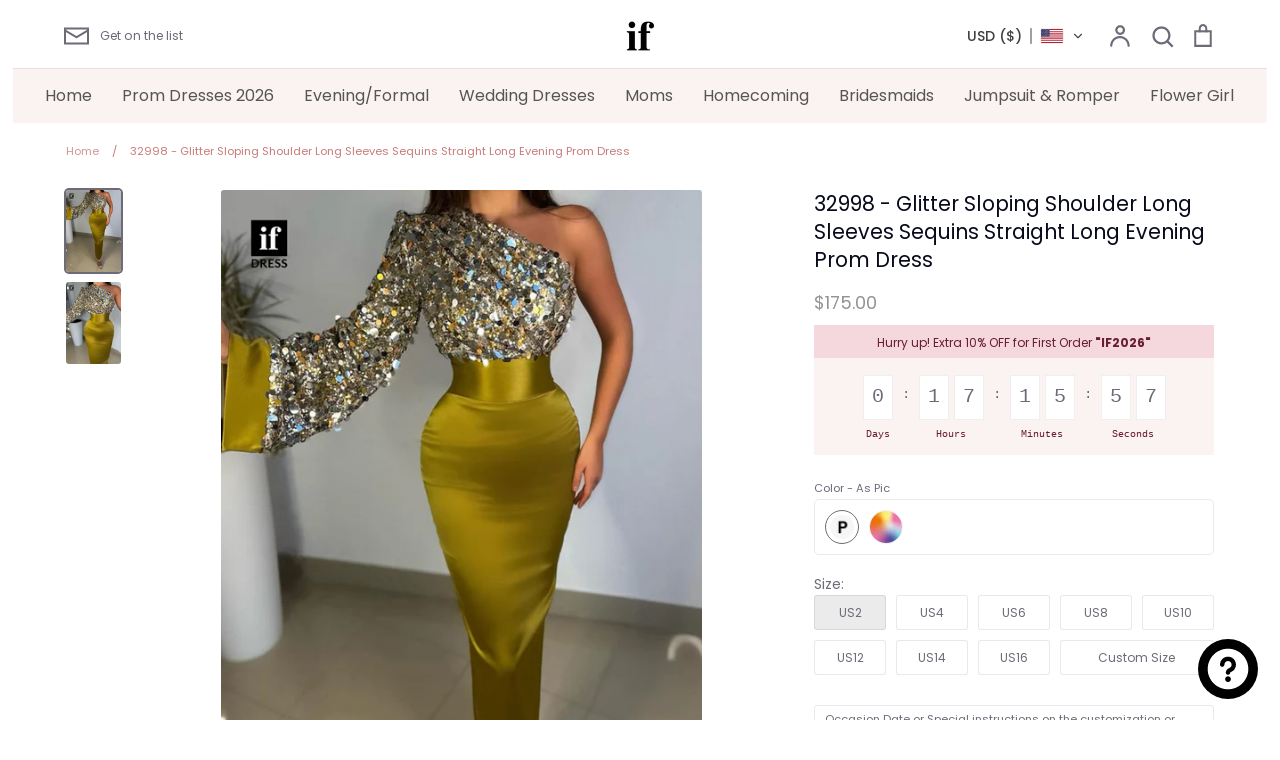

--- FILE ---
content_type: text/html; charset=utf-8
request_url: https://ifdress.com/products/dress-32998
body_size: 34544
content:
<!doctype html>
<html class="no-js supports-no-cookies" lang="en">
<head> 
    <script async src='https://cdn.shopify.com/s/files/1/0411/8639/4277/t/11/assets/spotlight.js'></script>

    <link async href='https://cdn.shopify.com/s/files/1/0411/8639/4277/t/11/assets/ymq-option.css' rel='stylesheet'>
    
	<link async href='https://option.ymq.cool/option/bottom.css' rel='stylesheet'> 

	<style id="ymq-jsstyle"></style>
	<script>
		window.best_option = window.best_option || {}; 

		best_option.shop = `ifdress.myshopify.com`; 

		best_option.page = `product`; 

		best_option.ymq_option_branding = {}; 
		  
			best_option.ymq_option_branding = {"button":{"--button-background-checked-color":"#000000","--button-background-color":"#FFFFFF","--button-background-disabled-color":"#FFFFFF","--button-border-checked-color":"#000000","--button-border-color":"#000000","--button-border-disabled-color":"#000000","--button-font-checked-color":"#FFFFFF","--button-font-disabled-color":"#cccccc","--button-font-color":"#000000","--button-border-radius":"0","--button-font-size":"14","--button-line-height":"20","--button-margin-l-r":"4","--button-margin-u-d":"4","--button-padding-l-r":"16","--button-padding-u-d":"8"},"radio":{"--radio-border-color":"#BBC1E1","--radio-border-checked-color":"#BBC1E1","--radio-border-disabled-color":"#BBC1E1","--radio-border-hover-color":"#BBC1E1","--radio-background-color":"#FFFFFF","--radio-background-checked-color":"#275EFE","--radio-background-disabled-color":"#E1E6F9","--radio-background-hover-color":"#FFFFFF","--radio-inner-color":"#E1E6F9","--radio-inner-checked-color":"#FFFFFF","--radio-inner-disabled-color":"#FFFFFF"},"input":{"--input-background-checked-color":"#FFFFFF","--input-background-color":"#FFFFFF","--input-border-checked-color":"#000000","--input-border-color":"#000000","--input-font-checked-color":"#000000","--input-font-color":"#000000","--input-border-radius":"0","--input-font-size":"14","--input-padding-l-r":"16","--input-padding-u-d":"9","--input-width":"100","--input-max-width":"400"},"select":{"--select-border-color":"#000000","--select-border-checked-color":"#000000","--select-background-color":"#FFFFFF","--select-background-checked-color":"#FFFFFF","--select-font-color":"#000000","--select-font-checked-color":"#000000","--select-option-background-color":"#FFFFFF","--select-option-background-checked-color":"#F5F9FF","--select-option-background-disabled-color":"#FFFFFF","--select-option-font-color":"#000000","--select-option-font-checked-color":"#000000","--select-option-font-disabled-color":"#CCCCCC","--select-padding-u-d":"9","--select-padding-l-r":"16","--select-option-padding-u-d":"9","--select-option-padding-l-r":"16","--select-width":"100","--select-max-width":"400","--select-font-size":"14","--select-border-radius":"0"},"multiple":{"--multiple-background-color":"#F5F9FF","--multiple-font-color":"#000000","--multiple-padding-u-d":"2","--multiple-padding-l-r":"8","--multiple-font-size":"12","--multiple-border-radius":"0"},"img":{"--img-border-color":"#E1E1E1","--img-border-checked-color":"#000000","--img-border-disabled-color":"#000000","--img-width":"50","--img-height":"50","--img-margin-u-d":"2","--img-margin-l-r":"2","--img-border-radius":"4"},"upload":{"--upload-background-color":"#409EFF","--upload-font-color":"#FFFFFF","--upload-border-color":"#409EFF","--upload-padding-u-d":"12","--upload-padding-l-r":"20","--upload-font-size":"12","--upload-border-radius":"4"},"cart":{"--cart-border-color":"#000000","--buy-border-color":"#000000","--cart-border-hover-color":"#000000","--buy-border-hover-color":"#000000","--cart-background-color":"#000000","--buy-background-color":"#000000","--cart-background-hover-color":"#000000","--buy-background-hover-color":"#000000","--cart-font-color":"#FFFFFF","--buy-font-color":"#FFFFFF","--cart-font-hover-color":"#FFFFFF","--buy-font-hover-color":"#FFFFFF","--cart-padding-u-d":"12","--cart-padding-l-r":"16","--buy-padding-u-d":"12","--buy-padding-l-r":"16","--cart-margin-u-d":"4","--cart-margin-l-r":"0","--buy-margin-u-d":"4","--buy-margin-l-r":"0","--cart-width":"100","--cart-max-width":"800","--buy-width":"100","--buy-max-width":"800","--cart-font-size":"14","--cart-border-radius":"0","--buy-font-size":"14","--buy-border-radius":"0"},"quantity":{"--quantity-border-color":"#A6A3A3","--quantity-font-color":"#000000","--quantity-background-color":"#FFFFFF","--quantity-width":"150","--quantity-height":"40","--quantity-font-size":"14","--quantity-border-radius":"0"},"global":{"--global-title-color":"#000000","--global-help-color":"#000000","--global-error-color":"#DC3545","--global-title-font-size":"14","--global-help-font-size":"12","--global-error-font-size":"12","--global-margin-top":"0","--global-margin-bottom":"20","--global-margin-left":"0","--global-margin-right":"0","--global-title-margin-top":"0","--global-title-margin-bottom":"5","--global-title-margin-left":"0","--global-title-margin-right":"0","--global-help-margin-top":"5","--global-help-margin-bottom":"0","--global-help-margin-left":"0","--global-help-margin-right":"0","--global-error-margin-top":"5","--global-error-margin-bottom":"0","--global-error-margin-left":"0","--global-error-margin-right":"0"},"discount":{"--new-discount-normal-color":"#1878B9","--new-discount-error-color":"#E22120","--new-discount-layout":"flex-end"},"lan":{"require":"This is a required field.","email":"Please enter a valid email address.","phone":"Please enter the correct phone.","number":"Please enter an number.","integer":"Please enter an integer.","min_char":"Please enter no less than %s characters.","max_char":"Please enter no more than %s characters.","max_s":"Please choose less than %s options.","min_s":"Please choose more than %s options.","total_s":"Please choose %s options.","min":"Please enter no less than %s.","max":"Please enter no more than %s.","currency":"CNY","sold_out":"sold out","please_choose":"Please choose","add_to_cart":"ADD TO CART","buy_it_now":"BUY IT NOW","add_price_text":"Selection will add %s to the price","discount_code":"Discount code","application":"Apply","discount_error1":"Enter a valid discount code","discount_error2":"discount code isn't valid for the items in your cart"},"price":{"--price-border-color":"#000000","--price-background-color":"#FFFFFF","--price-font-color":"#000000","--price-price-font-color":"#03de90","--price-padding-u-d":"9","--price-padding-l-r":"16","--price-width":"100","--price-max-width":"400","--price-font-size":"14","--price-border-radius":"0"},"extra":{"is_show":"0","plan":"1","quantity-box":"0","price-value":"3,4,15,6,16,7","variant-original-margin-bottom":"15","strong-dorp-down":0,"radio-unchecked":1,"img-option-bigger":1,"add-button-reload":1,"free_plan":1}}; 
		 
	        
		best_option.product = {"id":8203927683246,"title":"32998 - Glitter Sloping Shoulder Long Sleeves Sequins Straight Long Evening Prom Dress","handle":"dress-32998","description":"\u003ctable class=\"des-table\"\u003e\n\u003ctbody\u003e\n\u003ctr\u003e\n\u003ctd\u003eStyle:\u003c\/td\u003e\n\u003ctd\u003e32998\u003cbr\u003e\n\u003c\/td\u003e\n\u003c\/tr\u003e\n\u003ctr\u003e\n\u003ctd\u003eClosure:\u003c\/td\u003e\n\u003ctd\u003eLace-Up\u003c\/td\u003e\n\u003c\/tr\u003e\n\u003ctr\u003e\n\u003ctd\u003eDetails:\u003c\/td\u003e\n\u003ctd\u003eGlitter\u003c\/td\u003e\n\u003c\/tr\u003e\n\u003ctr\u003e\n\u003ctd\u003eFabric:\u003c\/td\u003e\n\u003ctd\u003eSatin,Sequins\u003c\/td\u003e\n\u003c\/tr\u003e\n\u003ctr\u003e\n\u003ctd\u003eNeckline:\u003c\/td\u003e\n\u003ctd\u003eOne Shoulder\u003c\/td\u003e\n\u003c\/tr\u003e\n\u003ctr\u003e\n\u003ctd\u003eSilhouette:\u003c\/td\u003e\n\u003ctd\u003eSheath\/Column\u003c\/td\u003e\n\u003c\/tr\u003e\n\u003c\/tbody\u003e\n\u003c\/table\u003e","published_at":"2024-01-30T18:44:51-08:00","created_at":"2024-01-30T18:44:51-08:00","vendor":"ifdress","type":"","tags":["Classic","dress","Dresses","Evening","Evening Gowns","Formal","Formal Dance","Formal Gowns","Green \u0026 Mint","Lace-Up","Long","Long Sleeves","Party","Pleated","prom","Prom Dresses","Ruched","Satin","Semi Formal","Sequins","Sexy and Sleek","Sheath","Sleek","Sleeves","Under $200"],"price":17500,"price_min":17500,"price_max":18500,"available":true,"price_varies":true,"compare_at_price":null,"compare_at_price_min":0,"compare_at_price_max":0,"compare_at_price_varies":false,"variants":[{"id":44637793517742,"title":"As Pic","option1":"As Pic","option2":null,"option3":null,"sku":null,"requires_shipping":true,"taxable":false,"featured_image":{"id":35399010451630,"product_id":8203927683246,"position":1,"created_at":"2024-01-30T18:45:10-08:00","updated_at":"2024-03-05T22:00:33-08:00","alt":null,"width":800,"height":1200,"src":"\/\/ifdress.com\/cdn\/shop\/files\/32998_2.jpg?v=1709704833","variant_ids":[44637793517742]},"available":true,"name":"32998 - Glitter Sloping Shoulder Long Sleeves Sequins Straight Long Evening Prom Dress - As Pic","public_title":"As Pic","options":["As Pic"],"price":17500,"weight":2400,"compare_at_price":null,"inventory_management":"shopify","barcode":null,"featured_media":{"alt":null,"id":27815517356206,"position":1,"preview_image":{"aspect_ratio":0.667,"height":1200,"width":800,"src":"\/\/ifdress.com\/cdn\/shop\/files\/32998_2.jpg?v=1709704833"}},"requires_selling_plan":false,"selling_plan_allocations":[]},{"id":44637793550510,"title":"Custom Color","option1":"Custom Color","option2":null,"option3":null,"sku":null,"requires_shipping":true,"taxable":false,"featured_image":null,"available":true,"name":"32998 - Glitter Sloping Shoulder Long Sleeves Sequins Straight Long Evening Prom Dress - Custom Color","public_title":"Custom Color","options":["Custom Color"],"price":18500,"weight":2400,"compare_at_price":null,"inventory_management":"shopify","barcode":null,"requires_selling_plan":false,"selling_plan_allocations":[]}],"images":["\/\/ifdress.com\/cdn\/shop\/files\/32998_2.jpg?v=1709704833","\/\/ifdress.com\/cdn\/shop\/files\/32998_1.jpg?v=1709704833"],"featured_image":"\/\/ifdress.com\/cdn\/shop\/files\/32998_2.jpg?v=1709704833","options":["Color"],"media":[{"alt":null,"id":27815517356206,"position":1,"preview_image":{"aspect_ratio":0.667,"height":1200,"width":800,"src":"\/\/ifdress.com\/cdn\/shop\/files\/32998_2.jpg?v=1709704833"},"aspect_ratio":0.667,"height":1200,"media_type":"image","src":"\/\/ifdress.com\/cdn\/shop\/files\/32998_2.jpg?v=1709704833","width":800},{"alt":null,"id":27815517323438,"position":2,"preview_image":{"aspect_ratio":0.667,"height":1200,"width":800,"src":"\/\/ifdress.com\/cdn\/shop\/files\/32998_1.jpg?v=1709704833"},"aspect_ratio":0.667,"height":1200,"media_type":"image","src":"\/\/ifdress.com\/cdn\/shop\/files\/32998_1.jpg?v=1709704833","width":800}],"requires_selling_plan":false,"selling_plan_groups":[],"content":"\u003ctable class=\"des-table\"\u003e\n\u003ctbody\u003e\n\u003ctr\u003e\n\u003ctd\u003eStyle:\u003c\/td\u003e\n\u003ctd\u003e32998\u003cbr\u003e\n\u003c\/td\u003e\n\u003c\/tr\u003e\n\u003ctr\u003e\n\u003ctd\u003eClosure:\u003c\/td\u003e\n\u003ctd\u003eLace-Up\u003c\/td\u003e\n\u003c\/tr\u003e\n\u003ctr\u003e\n\u003ctd\u003eDetails:\u003c\/td\u003e\n\u003ctd\u003eGlitter\u003c\/td\u003e\n\u003c\/tr\u003e\n\u003ctr\u003e\n\u003ctd\u003eFabric:\u003c\/td\u003e\n\u003ctd\u003eSatin,Sequins\u003c\/td\u003e\n\u003c\/tr\u003e\n\u003ctr\u003e\n\u003ctd\u003eNeckline:\u003c\/td\u003e\n\u003ctd\u003eOne Shoulder\u003c\/td\u003e\n\u003c\/tr\u003e\n\u003ctr\u003e\n\u003ctd\u003eSilhouette:\u003c\/td\u003e\n\u003ctd\u003eSheath\/Column\u003c\/td\u003e\n\u003c\/tr\u003e\n\u003c\/tbody\u003e\n\u003c\/table\u003e"}; 

		best_option.ymq_has_only_default_variant = true; 
		 
			best_option.ymq_has_only_default_variant = false; 
		 

        
            best_option.ymq_status = {}; 
    		 
    			best_option.ymq_status = {"ymq_status":"0"}; 
    		 
    
    		best_option.ymq_variantjson = {}; 
    		 
    			best_option.ymq_variantjson = {"0":{"name":"Color","show_type":1,"hide_title":0,"class":"","tooltip":"","help":"","tooltip_position":1,"type":1,"alert_text":"","a_t1":"","a_t2":"","a_width":700,"style":"1","width":"","height":"","b_radius":"","zoom":"1","values":{"0":{"title":"As Pic","canvas_type":2,"canvas1":"","canvas2":""},"1":{"title":"Custom Color","canvas_type":2,"canvas1":"","canvas2":""}}}}; 
    		 
    
    		best_option.ymq_option_data = {}; 
    		 
    			best_option.ymq_option_data = {"ymq1":{"id":"1","type":"15","options":{"1_1":{"weight":"","sku":"","id":"1_1","price":"","value":"US2","hasstock":1,"one_time":"0","default":1,"canvas_type":"2","canvas1":"","canvas2":"","qty_input":0},"1_2":{"weight":"","sku":"","id":"1_2","price":"","value":"US4","hasstock":1,"one_time":"0","default":"0","canvas_type":"2","canvas1":"","canvas2":"","qty_input":0},"1_3":{"weight":"","sku":"","id":"1_3","price":"","value":"US6","hasstock":1,"one_time":"0","default":"0","canvas_type":"2","canvas1":"","canvas2":"","qty_input":0},"1_4":{"weight":"","sku":"","id":"1_4","price":"","value":"US8","hasstock":1,"one_time":"0","default":"0","canvas_type":"2","canvas1":"","canvas2":"","qty_input":0},"1_5":{"weight":"","sku":"","id":"1_5","price":"","value":"US10","hasstock":1,"one_time":"0","default":"0","canvas_type":"2","canvas1":"","canvas2":"","qty_input":0}},"label":"Custom Size","required":1,"tooltip_position":"3","class":"hv-test","is_get_to_cart":1,"onetime":0,"tooltip":"","hide_title":"0","help":"","alert_text":"","a_t1":"","a_t2":"","a_width":"700","style":"1","min_s":"","max_s":""},"ymq2":{"id":"2","type":"12","label":"upload","hide_title":0,"cropped_type":"0","is_get_to_cart":1,"onetime":0,"required":"0","tooltip":"","tooltip_position":"1","class":"","help":"","alert_text":"","a_t1":"","a_t2":"","a_width":"700","weight":"","sku":"","price":"","one_time":"0","file_type":"1","rectangle_ratio":"","file_num":"1","btn_text":"Upload"}}; 
    		

    		best_option.ymq_option_condition = {}; 
    		 
    			best_option.ymq_option_condition = {}; 
    		 
              
        


        best_option.product_collections = {};
        
            best_option.product_collections[296562098350] = {"id":296562098350,"handle":"evening-dress","title":"Evening Dresses","updated_at":"2026-01-20T00:23:34-08:00","body_html":"","published_at":"2023-05-24T18:46:53-07:00","sort_order":"manual","template_suffix":"","disjunctive":false,"rules":[{"column":"tag","relation":"equals","condition":"Evening"}],"published_scope":"web"};
        
            best_option.product_collections[293714395310] = {"id":293714395310,"handle":"prom-dresses","title":"Prom Dresses 2026","updated_at":"2026-01-19T21:39:15-08:00","body_html":"","published_at":"2022-12-05T17:54:53-08:00","sort_order":"manual","template_suffix":"","disjunctive":true,"rules":[{"column":"tag","relation":"equals","condition":"Prom Dresses"}],"published_scope":"web"};
        


        best_option.ymq_template_options = {};
	    best_option.ymq_option_template = {};
		best_option.ymq_option_template_condition = {}; 
	    
	    
	    
            
            
                 
                 
                
             
	    

        
            best_option.ymq_option_template_sort = false;
        

        
            best_option.ymq_option_template_sort_before = false;
        
        
        
        best_option.ymq_option_template_c_t = {};
  		best_option.ymq_option_template_condition_c_t = {};
        best_option.ymq_option_template_assign_c_t = {};
        
        

        

        
	</script>
    <script async src='https://options.ymq.cool/option/best-options.js'></script>
	


  <!-- Expression 6.1.0 -->
  <meta charset="utf-8" />
<meta name="viewport" content="width=device-width,initial-scale=1.0" />
<meta http-equiv="X-UA-Compatible" content="IE=edge">

<link rel="preconnect" href="https://cdn.shopify.com" crossorigin>
<link rel="preconnect" href="https://fonts.shopify.com" crossorigin>
<link rel="preconnect" href="https://monorail-edge.shopifysvc.com"><link rel="preload" as="font" href="//ifdress.com/cdn/fonts/poppins/poppins_n4.0ba78fa5af9b0e1a374041b3ceaadf0a43b41362.woff2" type="font/woff2" crossorigin><link rel="preload" as="font" href="//ifdress.com/cdn/fonts/poppins/poppins_n7.56758dcf284489feb014a026f3727f2f20a54626.woff2" type="font/woff2" crossorigin><link rel="preload" as="font" href="//ifdress.com/cdn/fonts/poppins/poppins_i4.846ad1e22474f856bd6b81ba4585a60799a9f5d2.woff2" type="font/woff2" crossorigin><link rel="preload" as="font" href="//ifdress.com/cdn/fonts/poppins/poppins_i7.42fd71da11e9d101e1e6c7932199f925f9eea42d.woff2" type="font/woff2" crossorigin><link rel="preload" as="font" href="//ifdress.com/cdn/fonts/poppins/poppins_n4.0ba78fa5af9b0e1a374041b3ceaadf0a43b41362.woff2" type="font/woff2" crossorigin><link rel="preload" as="font" href="//ifdress.com/cdn/fonts/poppins/poppins_n4.0ba78fa5af9b0e1a374041b3ceaadf0a43b41362.woff2" type="font/woff2" crossorigin><link rel="preload" as="font" href="//ifdress.com/cdn/fonts/bodoni_moda/bodonimoda_n4.025af1859727a91866b3c708393a6dc972156491.woff2" type="font/woff2" crossorigin><link rel="preload" href="//ifdress.com/cdn/shop/t/17/assets/vendor.js?v=65103726487183150671701403055" as="script">
<link rel="preload" href="//ifdress.com/cdn/shop/t/17/assets/theme.js?v=113595565614402651801701403055" as="script"><link rel="canonical" href="https://ifdress.com/products/dress-32998" /><link rel="shortcut icon" href="//ifdress.com/cdn/shop/files/favicon.png?v=1702789803" type="image/png" /><meta name="description" content="Style: 32998 Closure: Lace-Up Details: Glitter Fabric: Satin,Sequins Neckline: One Shoulder Silhouette: Sheath/Column">
  <meta name="theme-color" content="">
  <meta name="p:domain_verify" content="ec07651e19c8b766fa2236e7f5525674"/>
  <script src="//ifdress.com/cdn/shop/t/17/assets/add.js?v=113396910922501271651740496536" defer="defer"></script><title>32998 - Glitter Sloping Shoulder Long Sleeves Sequins Straight Long Ev
    
    
    
      &ndash; IFDRESS
    
</title>

  <meta property="og:site_name" content="IFDRESS">
<meta property="og:url" content="https://ifdress.com/products/dress-32998">
<meta property="og:title" content="32998 - Glitter Sloping Shoulder Long Sleeves Sequins Straight Long Ev &ndash; ifdress.com">
<meta property="og:type" content="product">
<meta property="og:description" content="Style: 32998 Closure: Lace-Up Details: Glitter Fabric: Satin,Sequins Neckline: One Shoulder Silhouette: Sheath/Column"><meta property="og:image" content="http://ifdress.com/cdn/shop/files/32998_2_1200x1200.jpg?v=1709704833">
  <meta property="og:image:secure_url" content="https://ifdress.com/cdn/shop/files/32998_2_1200x1200.jpg?v=1709704833">
  <meta property="og:image:width" content="800">
  <meta property="og:image:height" content="1200"><meta property="og:price:amount" content="175.00">
  <meta property="og:price:currency" content="USD"><meta name="twitter:card" content="summary_large_image">
<meta name="twitter:title" content="32998 - Glitter Sloping Shoulder Long Sleeves Sequins Straight Long Ev &ndash; ifdress.com">
<meta name="twitter:description" content="Style: 32998 Closure: Lace-Up Details: Glitter Fabric: Satin,Sequins Neckline: One Shoulder Silhouette: Sheath/Column">


<meta name="p:domain_verify" content="f708d0334ceb3d9cf45bff966708e4ec"/>
  
  <link href="//ifdress.com/cdn/shop/t/17/assets/styles.css?v=84298738950518994591763437060" rel="stylesheet" type="text/css" media="all" />

  <script>
    document.documentElement.className = document.documentElement.className.replace('no-js', 'js');
    window.theme = window.theme || {};
    window.slate = window.slate || {};
    theme.moneyFormat = "\u003cspan class=cvc-money\u003e${{amount}}\u003c\/span\u003e";
    theme.strings = {
      addToCart: "Add to Cart",
      soldOut: "Sold Out",
      unavailable: "Unavailable",
      addressError: "Error looking up that address",
      addressNoResults: "No results for that address",
      addressQueryLimit: "You have exceeded the Google API usage limit. Consider upgrading to a \u003ca href=\"https:\/\/developers.google.com\/maps\/premium\/usage-limits\"\u003ePremium Plan\u003c\/a\u003e.",
      authError: "There was a problem authenticating your Google Maps API Key.",
      addingToCart: "Adding",
      addedToCart: "Added",
      goToCart: "Go to cart",
      cart: "Cart",
      cartTermsNotChecked: "You must agree to the terms and conditions before continuing.",
      quantityTooHigh: "You can only have [[ quantity ]] in your cart",
      unitPriceSeparator: " \/ ",
      searchResultsPages: "Pages",
      searchResultsViewAll: "View all results",
      searchResultsNoResults: "Sorry, we couldn\u0026#39;t find any results",
      previous: "Previous",
      next: "Next",
      cart_shipping_calculator_hide_calculator: "Hide shipping calculator",
      cart_shipping_calculator_title: "Get shipping estimates",
      cart_general_hide_note: "Hide instructions for seller",
      cart_general_show_note: "Add instructions for seller",
      inventoryNotice: "[[ quantity ]] in stock",
      imageSlider: "Image slider"
    };
    theme.routes = {
      account_addresses_url: '/account/addresses',
      search_url: '/search',
      cart_url: '/cart',
      cart_add_url: '/cart/add',
      cart_change_url: '/cart/change'
    };
    theme.settings = {
      dynamicQtyOpts: true
    };
  </script><script src="//ifdress.com/cdn/shop/t/17/assets/vendor.js?v=65103726487183150671701403055" defer="defer"></script>
  <script src="//ifdress.com/cdn/shop/t/17/assets/theme.js?v=113595565614402651801701403055" defer="defer"></script>

  <script>window.performance && window.performance.mark && window.performance.mark('shopify.content_for_header.start');</script><meta id="shopify-digital-wallet" name="shopify-digital-wallet" content="/60427468974/digital_wallets/dialog">
<link rel="alternate" hreflang="x-default" href="https://ifdress.com/products/dress-32998">
<link rel="alternate" hreflang="en" href="https://ifdress.com/products/dress-32998">
<link rel="alternate" hreflang="es" href="https://ifdress.com/es/products/dress-32998">
<link rel="alternate" hreflang="de" href="https://ifdress.com/de/products/dress-32998">
<link rel="alternate" hreflang="fr" href="https://ifdress.com/fr/products/dress-32998">
<link rel="alternate" hreflang="ar" href="https://ifdress.com/ar/products/dress-32998">
<link rel="alternate" hreflang="pt" href="https://ifdress.com/pt/products/dress-32998">
<link rel="alternate" hreflang="zh-Hans" href="https://ifdress.com/zh/products/dress-32998">
<link rel="alternate" hreflang="cy" href="https://ifdress.com/cy/products/dress-32998">
<link rel="alternate" hreflang="en-CA" href="https://ifdress.com/en-ca/products/dress-32998">
<link rel="alternate" hreflang="fr-CA" href="https://ifdress.com/fr-ca/products/dress-32998">
<link rel="alternate" hreflang="de-CA" href="https://ifdress.com/de-ca/products/dress-32998">
<link rel="alternate" hreflang="ar-CA" href="https://ifdress.com/ar-ca/products/dress-32998">
<link rel="alternate" hreflang="pt-CA" href="https://ifdress.com/pt-ca/products/dress-32998">
<link rel="alternate" hreflang="es-CA" href="https://ifdress.com/es-ca/products/dress-32998">
<link rel="alternate" hreflang="zh-Hans-CA" href="https://ifdress.com/zh-ca/products/dress-32998">
<link rel="alternate" hreflang="cy-CA" href="https://ifdress.com/cy-ca/products/dress-32998">
<link rel="alternate" hreflang="es-MX" href="https://ifdress.com/es-mx/products/dress-32998">
<link rel="alternate" hreflang="en-MX" href="https://ifdress.com/en-mx/products/dress-32998">
<link rel="alternate" hreflang="de-MX" href="https://ifdress.com/de-mx/products/dress-32998">
<link rel="alternate" hreflang="fr-MX" href="https://ifdress.com/fr-mx/products/dress-32998">
<link rel="alternate" hreflang="ar-MX" href="https://ifdress.com/ar-mx/products/dress-32998">
<link rel="alternate" hreflang="pt-MX" href="https://ifdress.com/pt-mx/products/dress-32998">
<link rel="alternate" hreflang="zh-Hans-MX" href="https://ifdress.com/zh-mx/products/dress-32998">
<link rel="alternate" hreflang="cy-MX" href="https://ifdress.com/cy-mx/products/dress-32998">
<link rel="alternate" hreflang="en-AU" href="https://ifdress.com/en-au/products/dress-32998">
<link rel="alternate" hreflang="zh-Hans-AU" href="https://ifdress.com/zh-au/products/dress-32998">
<link rel="alternate" hreflang="de-AU" href="https://ifdress.com/de-au/products/dress-32998">
<link rel="alternate" hreflang="fr-AU" href="https://ifdress.com/fr-au/products/dress-32998">
<link rel="alternate" hreflang="ar-AU" href="https://ifdress.com/ar-au/products/dress-32998">
<link rel="alternate" hreflang="pt-AU" href="https://ifdress.com/pt-au/products/dress-32998">
<link rel="alternate" hreflang="es-AU" href="https://ifdress.com/es-au/products/dress-32998">
<link rel="alternate" hreflang="cy-AU" href="https://ifdress.com/cy-au/products/dress-32998">
<link rel="alternate" hreflang="de-DE" href="https://ifdress.com/de-de/products/dress-32998">
<link rel="alternate" hreflang="en-DE" href="https://ifdress.com/en-de/products/dress-32998">
<link rel="alternate" hreflang="fr-DE" href="https://ifdress.com/fr-de/products/dress-32998">
<link rel="alternate" hreflang="ar-DE" href="https://ifdress.com/ar-de/products/dress-32998">
<link rel="alternate" hreflang="pt-DE" href="https://ifdress.com/pt-de/products/dress-32998">
<link rel="alternate" hreflang="es-DE" href="https://ifdress.com/es-de/products/dress-32998">
<link rel="alternate" hreflang="zh-Hans-DE" href="https://ifdress.com/zh-de/products/dress-32998">
<link rel="alternate" hreflang="cy-DE" href="https://ifdress.com/cy-de/products/dress-32998">
<link rel="alternate" hreflang="en-GB" href="https://ifdress.com/en-gb/products/dress-32998">
<link rel="alternate" hreflang="cy-GB" href="https://ifdress.com/cy-gb/products/dress-32998">
<link rel="alternate" hreflang="de-GB" href="https://ifdress.com/de-gb/products/dress-32998">
<link rel="alternate" hreflang="fr-GB" href="https://ifdress.com/fr-gb/products/dress-32998">
<link rel="alternate" hreflang="ar-GB" href="https://ifdress.com/ar-gb/products/dress-32998">
<link rel="alternate" hreflang="pt-GB" href="https://ifdress.com/pt-gb/products/dress-32998">
<link rel="alternate" hreflang="es-GB" href="https://ifdress.com/es-gb/products/dress-32998">
<link rel="alternate" hreflang="zh-Hans-GB" href="https://ifdress.com/zh-gb/products/dress-32998">
<link rel="alternate" hreflang="es-ES" href="https://ifdress.com/es-es/products/dress-32998">
<link rel="alternate" hreflang="en-ES" href="https://ifdress.com/en-es/products/dress-32998">
<link rel="alternate" hreflang="de-ES" href="https://ifdress.com/de-es/products/dress-32998">
<link rel="alternate" hreflang="fr-ES" href="https://ifdress.com/fr-es/products/dress-32998">
<link rel="alternate" hreflang="ar-ES" href="https://ifdress.com/ar-es/products/dress-32998">
<link rel="alternate" hreflang="pt-ES" href="https://ifdress.com/pt-es/products/dress-32998">
<link rel="alternate" hreflang="zh-Hans-ES" href="https://ifdress.com/zh-es/products/dress-32998">
<link rel="alternate" hreflang="cy-ES" href="https://ifdress.com/cy-es/products/dress-32998">
<link rel="alternate" hreflang="de-CH" href="https://ifdress.com/de-ch/products/dress-32998">
<link rel="alternate" hreflang="fr-CH" href="https://ifdress.com/fr-ch/products/dress-32998">
<link rel="alternate" hreflang="en-CH" href="https://ifdress.com/en-ch/products/dress-32998">
<link rel="alternate" hreflang="ar-CH" href="https://ifdress.com/ar-ch/products/dress-32998">
<link rel="alternate" hreflang="pt-CH" href="https://ifdress.com/pt-ch/products/dress-32998">
<link rel="alternate" hreflang="es-CH" href="https://ifdress.com/es-ch/products/dress-32998">
<link rel="alternate" hreflang="zh-Hans-CH" href="https://ifdress.com/zh-ch/products/dress-32998">
<link rel="alternate" hreflang="cy-CH" href="https://ifdress.com/cy-ch/products/dress-32998">
<link rel="alternate" hreflang="ar-SA" href="https://ifdress.com/ar-sa/products/dress-32998">
<link rel="alternate" hreflang="en-SA" href="https://ifdress.com/en-sa/products/dress-32998">
<link rel="alternate" hreflang="de-SA" href="https://ifdress.com/de-sa/products/dress-32998">
<link rel="alternate" hreflang="fr-SA" href="https://ifdress.com/fr-sa/products/dress-32998">
<link rel="alternate" hreflang="pt-SA" href="https://ifdress.com/pt-sa/products/dress-32998">
<link rel="alternate" hreflang="es-SA" href="https://ifdress.com/es-sa/products/dress-32998">
<link rel="alternate" hreflang="zh-Hans-SA" href="https://ifdress.com/zh-sa/products/dress-32998">
<link rel="alternate" hreflang="cy-SA" href="https://ifdress.com/cy-sa/products/dress-32998">
<link rel="alternate" hreflang="ar-AE" href="https://ifdress.com/ar-ae/products/dress-32998">
<link rel="alternate" hreflang="en-AE" href="https://ifdress.com/en-ae/products/dress-32998">
<link rel="alternate" hreflang="de-AE" href="https://ifdress.com/de-ae/products/dress-32998">
<link rel="alternate" hreflang="fr-AE" href="https://ifdress.com/fr-ae/products/dress-32998">
<link rel="alternate" hreflang="pt-AE" href="https://ifdress.com/pt-ae/products/dress-32998">
<link rel="alternate" hreflang="es-AE" href="https://ifdress.com/es-ae/products/dress-32998">
<link rel="alternate" hreflang="zh-Hans-AE" href="https://ifdress.com/zh-ae/products/dress-32998">
<link rel="alternate" hreflang="cy-AE" href="https://ifdress.com/cy-ae/products/dress-32998">
<link rel="alternate" hreflang="zh-Hans-AC" href="https://ifdress.com/zh/products/dress-32998">
<link rel="alternate" hreflang="zh-Hans-AD" href="https://ifdress.com/zh/products/dress-32998">
<link rel="alternate" hreflang="zh-Hans-AF" href="https://ifdress.com/zh/products/dress-32998">
<link rel="alternate" hreflang="zh-Hans-AG" href="https://ifdress.com/zh/products/dress-32998">
<link rel="alternate" hreflang="zh-Hans-AI" href="https://ifdress.com/zh/products/dress-32998">
<link rel="alternate" hreflang="zh-Hans-AL" href="https://ifdress.com/zh/products/dress-32998">
<link rel="alternate" hreflang="zh-Hans-AM" href="https://ifdress.com/zh/products/dress-32998">
<link rel="alternate" hreflang="zh-Hans-AO" href="https://ifdress.com/zh/products/dress-32998">
<link rel="alternate" hreflang="zh-Hans-AR" href="https://ifdress.com/zh/products/dress-32998">
<link rel="alternate" hreflang="zh-Hans-AT" href="https://ifdress.com/zh/products/dress-32998">
<link rel="alternate" hreflang="zh-Hans-AW" href="https://ifdress.com/zh/products/dress-32998">
<link rel="alternate" hreflang="zh-Hans-AX" href="https://ifdress.com/zh/products/dress-32998">
<link rel="alternate" hreflang="zh-Hans-AZ" href="https://ifdress.com/zh/products/dress-32998">
<link rel="alternate" hreflang="zh-Hans-BA" href="https://ifdress.com/zh/products/dress-32998">
<link rel="alternate" hreflang="zh-Hans-BB" href="https://ifdress.com/zh/products/dress-32998">
<link rel="alternate" hreflang="zh-Hans-BD" href="https://ifdress.com/zh/products/dress-32998">
<link rel="alternate" hreflang="zh-Hans-BE" href="https://ifdress.com/zh/products/dress-32998">
<link rel="alternate" hreflang="zh-Hans-BF" href="https://ifdress.com/zh/products/dress-32998">
<link rel="alternate" hreflang="zh-Hans-BG" href="https://ifdress.com/zh/products/dress-32998">
<link rel="alternate" hreflang="zh-Hans-BH" href="https://ifdress.com/zh/products/dress-32998">
<link rel="alternate" hreflang="zh-Hans-BI" href="https://ifdress.com/zh/products/dress-32998">
<link rel="alternate" hreflang="zh-Hans-BJ" href="https://ifdress.com/zh/products/dress-32998">
<link rel="alternate" hreflang="zh-Hans-BL" href="https://ifdress.com/zh/products/dress-32998">
<link rel="alternate" hreflang="zh-Hans-BM" href="https://ifdress.com/zh/products/dress-32998">
<link rel="alternate" hreflang="zh-Hans-BN" href="https://ifdress.com/zh/products/dress-32998">
<link rel="alternate" hreflang="zh-Hans-BO" href="https://ifdress.com/zh/products/dress-32998">
<link rel="alternate" hreflang="zh-Hans-BQ" href="https://ifdress.com/zh/products/dress-32998">
<link rel="alternate" hreflang="zh-Hans-BR" href="https://ifdress.com/zh/products/dress-32998">
<link rel="alternate" hreflang="zh-Hans-BS" href="https://ifdress.com/zh/products/dress-32998">
<link rel="alternate" hreflang="zh-Hans-BT" href="https://ifdress.com/zh/products/dress-32998">
<link rel="alternate" hreflang="zh-Hans-BW" href="https://ifdress.com/zh/products/dress-32998">
<link rel="alternate" hreflang="zh-Hans-BY" href="https://ifdress.com/zh/products/dress-32998">
<link rel="alternate" hreflang="zh-Hans-BZ" href="https://ifdress.com/zh/products/dress-32998">
<link rel="alternate" hreflang="zh-Hans-CC" href="https://ifdress.com/zh/products/dress-32998">
<link rel="alternate" hreflang="zh-Hans-CD" href="https://ifdress.com/zh/products/dress-32998">
<link rel="alternate" hreflang="zh-Hans-CF" href="https://ifdress.com/zh/products/dress-32998">
<link rel="alternate" hreflang="zh-Hans-CG" href="https://ifdress.com/zh/products/dress-32998">
<link rel="alternate" hreflang="zh-Hans-CI" href="https://ifdress.com/zh/products/dress-32998">
<link rel="alternate" hreflang="zh-Hans-CK" href="https://ifdress.com/zh/products/dress-32998">
<link rel="alternate" hreflang="zh-Hans-CL" href="https://ifdress.com/zh/products/dress-32998">
<link rel="alternate" hreflang="zh-Hans-CM" href="https://ifdress.com/zh/products/dress-32998">
<link rel="alternate" hreflang="zh-Hans-CN" href="https://ifdress.com/zh/products/dress-32998">
<link rel="alternate" hreflang="zh-Hans-CO" href="https://ifdress.com/zh/products/dress-32998">
<link rel="alternate" hreflang="zh-Hans-CR" href="https://ifdress.com/zh/products/dress-32998">
<link rel="alternate" hreflang="zh-Hans-CV" href="https://ifdress.com/zh/products/dress-32998">
<link rel="alternate" hreflang="zh-Hans-CW" href="https://ifdress.com/zh/products/dress-32998">
<link rel="alternate" hreflang="zh-Hans-CX" href="https://ifdress.com/zh/products/dress-32998">
<link rel="alternate" hreflang="zh-Hans-CY" href="https://ifdress.com/zh/products/dress-32998">
<link rel="alternate" hreflang="zh-Hans-CZ" href="https://ifdress.com/zh/products/dress-32998">
<link rel="alternate" hreflang="zh-Hans-DJ" href="https://ifdress.com/zh/products/dress-32998">
<link rel="alternate" hreflang="zh-Hans-DK" href="https://ifdress.com/zh/products/dress-32998">
<link rel="alternate" hreflang="zh-Hans-DM" href="https://ifdress.com/zh/products/dress-32998">
<link rel="alternate" hreflang="zh-Hans-DO" href="https://ifdress.com/zh/products/dress-32998">
<link rel="alternate" hreflang="zh-Hans-DZ" href="https://ifdress.com/zh/products/dress-32998">
<link rel="alternate" hreflang="zh-Hans-EC" href="https://ifdress.com/zh/products/dress-32998">
<link rel="alternate" hreflang="zh-Hans-EE" href="https://ifdress.com/zh/products/dress-32998">
<link rel="alternate" hreflang="zh-Hans-EG" href="https://ifdress.com/zh/products/dress-32998">
<link rel="alternate" hreflang="zh-Hans-EH" href="https://ifdress.com/zh/products/dress-32998">
<link rel="alternate" hreflang="zh-Hans-ER" href="https://ifdress.com/zh/products/dress-32998">
<link rel="alternate" hreflang="zh-Hans-ET" href="https://ifdress.com/zh/products/dress-32998">
<link rel="alternate" hreflang="zh-Hans-FI" href="https://ifdress.com/zh/products/dress-32998">
<link rel="alternate" hreflang="zh-Hans-FJ" href="https://ifdress.com/zh/products/dress-32998">
<link rel="alternate" hreflang="zh-Hans-FK" href="https://ifdress.com/zh/products/dress-32998">
<link rel="alternate" hreflang="zh-Hans-FO" href="https://ifdress.com/zh/products/dress-32998">
<link rel="alternate" hreflang="zh-Hans-FR" href="https://ifdress.com/zh/products/dress-32998">
<link rel="alternate" hreflang="zh-Hans-GA" href="https://ifdress.com/zh/products/dress-32998">
<link rel="alternate" hreflang="zh-Hans-GD" href="https://ifdress.com/zh/products/dress-32998">
<link rel="alternate" hreflang="zh-Hans-GE" href="https://ifdress.com/zh/products/dress-32998">
<link rel="alternate" hreflang="zh-Hans-GF" href="https://ifdress.com/zh/products/dress-32998">
<link rel="alternate" hreflang="zh-Hans-GG" href="https://ifdress.com/zh/products/dress-32998">
<link rel="alternate" hreflang="zh-Hans-GH" href="https://ifdress.com/zh/products/dress-32998">
<link rel="alternate" hreflang="zh-Hans-GI" href="https://ifdress.com/zh/products/dress-32998">
<link rel="alternate" hreflang="zh-Hans-GL" href="https://ifdress.com/zh/products/dress-32998">
<link rel="alternate" hreflang="zh-Hans-GM" href="https://ifdress.com/zh/products/dress-32998">
<link rel="alternate" hreflang="zh-Hans-GN" href="https://ifdress.com/zh/products/dress-32998">
<link rel="alternate" hreflang="zh-Hans-GP" href="https://ifdress.com/zh/products/dress-32998">
<link rel="alternate" hreflang="zh-Hans-GQ" href="https://ifdress.com/zh/products/dress-32998">
<link rel="alternate" hreflang="zh-Hans-GR" href="https://ifdress.com/zh/products/dress-32998">
<link rel="alternate" hreflang="zh-Hans-GS" href="https://ifdress.com/zh/products/dress-32998">
<link rel="alternate" hreflang="zh-Hans-GT" href="https://ifdress.com/zh/products/dress-32998">
<link rel="alternate" hreflang="zh-Hans-GW" href="https://ifdress.com/zh/products/dress-32998">
<link rel="alternate" hreflang="zh-Hans-GY" href="https://ifdress.com/zh/products/dress-32998">
<link rel="alternate" hreflang="zh-Hans-HK" href="https://ifdress.com/zh/products/dress-32998">
<link rel="alternate" hreflang="zh-Hans-HN" href="https://ifdress.com/zh/products/dress-32998">
<link rel="alternate" hreflang="zh-Hans-HR" href="https://ifdress.com/zh/products/dress-32998">
<link rel="alternate" hreflang="zh-Hans-HT" href="https://ifdress.com/zh/products/dress-32998">
<link rel="alternate" hreflang="zh-Hans-HU" href="https://ifdress.com/zh/products/dress-32998">
<link rel="alternate" hreflang="zh-Hans-ID" href="https://ifdress.com/zh/products/dress-32998">
<link rel="alternate" hreflang="zh-Hans-IE" href="https://ifdress.com/zh/products/dress-32998">
<link rel="alternate" hreflang="zh-Hans-IL" href="https://ifdress.com/zh/products/dress-32998">
<link rel="alternate" hreflang="zh-Hans-IM" href="https://ifdress.com/zh/products/dress-32998">
<link rel="alternate" hreflang="zh-Hans-IN" href="https://ifdress.com/zh/products/dress-32998">
<link rel="alternate" hreflang="zh-Hans-IO" href="https://ifdress.com/zh/products/dress-32998">
<link rel="alternate" hreflang="zh-Hans-IQ" href="https://ifdress.com/zh/products/dress-32998">
<link rel="alternate" hreflang="zh-Hans-IS" href="https://ifdress.com/zh/products/dress-32998">
<link rel="alternate" hreflang="zh-Hans-IT" href="https://ifdress.com/zh/products/dress-32998">
<link rel="alternate" hreflang="zh-Hans-JE" href="https://ifdress.com/zh/products/dress-32998">
<link rel="alternate" hreflang="zh-Hans-JM" href="https://ifdress.com/zh/products/dress-32998">
<link rel="alternate" hreflang="zh-Hans-JO" href="https://ifdress.com/zh/products/dress-32998">
<link rel="alternate" hreflang="zh-Hans-JP" href="https://ifdress.com/zh/products/dress-32998">
<link rel="alternate" hreflang="zh-Hans-KE" href="https://ifdress.com/zh/products/dress-32998">
<link rel="alternate" hreflang="zh-Hans-KG" href="https://ifdress.com/zh/products/dress-32998">
<link rel="alternate" hreflang="zh-Hans-KH" href="https://ifdress.com/zh/products/dress-32998">
<link rel="alternate" hreflang="zh-Hans-KI" href="https://ifdress.com/zh/products/dress-32998">
<link rel="alternate" hreflang="zh-Hans-KM" href="https://ifdress.com/zh/products/dress-32998">
<link rel="alternate" hreflang="zh-Hans-KN" href="https://ifdress.com/zh/products/dress-32998">
<link rel="alternate" hreflang="zh-Hans-KR" href="https://ifdress.com/zh/products/dress-32998">
<link rel="alternate" hreflang="zh-Hans-KW" href="https://ifdress.com/zh/products/dress-32998">
<link rel="alternate" hreflang="zh-Hans-KY" href="https://ifdress.com/zh/products/dress-32998">
<link rel="alternate" hreflang="zh-Hans-KZ" href="https://ifdress.com/zh/products/dress-32998">
<link rel="alternate" hreflang="zh-Hans-LA" href="https://ifdress.com/zh/products/dress-32998">
<link rel="alternate" hreflang="zh-Hans-LB" href="https://ifdress.com/zh/products/dress-32998">
<link rel="alternate" hreflang="zh-Hans-LC" href="https://ifdress.com/zh/products/dress-32998">
<link rel="alternate" hreflang="zh-Hans-LI" href="https://ifdress.com/zh/products/dress-32998">
<link rel="alternate" hreflang="zh-Hans-LK" href="https://ifdress.com/zh/products/dress-32998">
<link rel="alternate" hreflang="zh-Hans-LR" href="https://ifdress.com/zh/products/dress-32998">
<link rel="alternate" hreflang="zh-Hans-LS" href="https://ifdress.com/zh/products/dress-32998">
<link rel="alternate" hreflang="zh-Hans-LT" href="https://ifdress.com/zh/products/dress-32998">
<link rel="alternate" hreflang="zh-Hans-LU" href="https://ifdress.com/zh/products/dress-32998">
<link rel="alternate" hreflang="zh-Hans-LV" href="https://ifdress.com/zh/products/dress-32998">
<link rel="alternate" hreflang="zh-Hans-LY" href="https://ifdress.com/zh/products/dress-32998">
<link rel="alternate" hreflang="zh-Hans-MA" href="https://ifdress.com/zh/products/dress-32998">
<link rel="alternate" hreflang="zh-Hans-MC" href="https://ifdress.com/zh/products/dress-32998">
<link rel="alternate" hreflang="zh-Hans-MD" href="https://ifdress.com/zh/products/dress-32998">
<link rel="alternate" hreflang="zh-Hans-ME" href="https://ifdress.com/zh/products/dress-32998">
<link rel="alternate" hreflang="zh-Hans-MF" href="https://ifdress.com/zh/products/dress-32998">
<link rel="alternate" hreflang="zh-Hans-MG" href="https://ifdress.com/zh/products/dress-32998">
<link rel="alternate" hreflang="zh-Hans-MK" href="https://ifdress.com/zh/products/dress-32998">
<link rel="alternate" hreflang="zh-Hans-ML" href="https://ifdress.com/zh/products/dress-32998">
<link rel="alternate" hreflang="zh-Hans-MM" href="https://ifdress.com/zh/products/dress-32998">
<link rel="alternate" hreflang="zh-Hans-MN" href="https://ifdress.com/zh/products/dress-32998">
<link rel="alternate" hreflang="zh-Hans-MO" href="https://ifdress.com/zh/products/dress-32998">
<link rel="alternate" hreflang="zh-Hans-MQ" href="https://ifdress.com/zh/products/dress-32998">
<link rel="alternate" hreflang="zh-Hans-MR" href="https://ifdress.com/zh/products/dress-32998">
<link rel="alternate" hreflang="zh-Hans-MS" href="https://ifdress.com/zh/products/dress-32998">
<link rel="alternate" hreflang="zh-Hans-MT" href="https://ifdress.com/zh/products/dress-32998">
<link rel="alternate" hreflang="zh-Hans-MU" href="https://ifdress.com/zh/products/dress-32998">
<link rel="alternate" hreflang="zh-Hans-MV" href="https://ifdress.com/zh/products/dress-32998">
<link rel="alternate" hreflang="zh-Hans-MW" href="https://ifdress.com/zh/products/dress-32998">
<link rel="alternate" hreflang="zh-Hans-MY" href="https://ifdress.com/zh/products/dress-32998">
<link rel="alternate" hreflang="zh-Hans-MZ" href="https://ifdress.com/zh/products/dress-32998">
<link rel="alternate" hreflang="zh-Hans-NA" href="https://ifdress.com/zh/products/dress-32998">
<link rel="alternate" hreflang="zh-Hans-NC" href="https://ifdress.com/zh/products/dress-32998">
<link rel="alternate" hreflang="zh-Hans-NE" href="https://ifdress.com/zh/products/dress-32998">
<link rel="alternate" hreflang="zh-Hans-NF" href="https://ifdress.com/zh/products/dress-32998">
<link rel="alternate" hreflang="zh-Hans-NG" href="https://ifdress.com/zh/products/dress-32998">
<link rel="alternate" hreflang="zh-Hans-NI" href="https://ifdress.com/zh/products/dress-32998">
<link rel="alternate" hreflang="zh-Hans-NL" href="https://ifdress.com/zh/products/dress-32998">
<link rel="alternate" hreflang="zh-Hans-NO" href="https://ifdress.com/zh/products/dress-32998">
<link rel="alternate" hreflang="zh-Hans-NP" href="https://ifdress.com/zh/products/dress-32998">
<link rel="alternate" hreflang="zh-Hans-NR" href="https://ifdress.com/zh/products/dress-32998">
<link rel="alternate" hreflang="zh-Hans-NU" href="https://ifdress.com/zh/products/dress-32998">
<link rel="alternate" hreflang="zh-Hans-NZ" href="https://ifdress.com/zh/products/dress-32998">
<link rel="alternate" hreflang="zh-Hans-OM" href="https://ifdress.com/zh/products/dress-32998">
<link rel="alternate" hreflang="zh-Hans-PA" href="https://ifdress.com/zh/products/dress-32998">
<link rel="alternate" hreflang="zh-Hans-PE" href="https://ifdress.com/zh/products/dress-32998">
<link rel="alternate" hreflang="zh-Hans-PF" href="https://ifdress.com/zh/products/dress-32998">
<link rel="alternate" hreflang="zh-Hans-PG" href="https://ifdress.com/zh/products/dress-32998">
<link rel="alternate" hreflang="zh-Hans-PH" href="https://ifdress.com/zh/products/dress-32998">
<link rel="alternate" hreflang="zh-Hans-PK" href="https://ifdress.com/zh/products/dress-32998">
<link rel="alternate" hreflang="zh-Hans-PL" href="https://ifdress.com/zh/products/dress-32998">
<link rel="alternate" hreflang="zh-Hans-PM" href="https://ifdress.com/zh/products/dress-32998">
<link rel="alternate" hreflang="zh-Hans-PN" href="https://ifdress.com/zh/products/dress-32998">
<link rel="alternate" hreflang="zh-Hans-PS" href="https://ifdress.com/zh/products/dress-32998">
<link rel="alternate" hreflang="zh-Hans-PT" href="https://ifdress.com/zh/products/dress-32998">
<link rel="alternate" hreflang="zh-Hans-PY" href="https://ifdress.com/zh/products/dress-32998">
<link rel="alternate" hreflang="zh-Hans-QA" href="https://ifdress.com/zh/products/dress-32998">
<link rel="alternate" hreflang="zh-Hans-RE" href="https://ifdress.com/zh/products/dress-32998">
<link rel="alternate" hreflang="zh-Hans-RO" href="https://ifdress.com/zh/products/dress-32998">
<link rel="alternate" hreflang="zh-Hans-RS" href="https://ifdress.com/zh/products/dress-32998">
<link rel="alternate" hreflang="zh-Hans-RU" href="https://ifdress.com/zh/products/dress-32998">
<link rel="alternate" hreflang="zh-Hans-RW" href="https://ifdress.com/zh/products/dress-32998">
<link rel="alternate" hreflang="zh-Hans-SB" href="https://ifdress.com/zh/products/dress-32998">
<link rel="alternate" hreflang="zh-Hans-SC" href="https://ifdress.com/zh/products/dress-32998">
<link rel="alternate" hreflang="zh-Hans-SD" href="https://ifdress.com/zh/products/dress-32998">
<link rel="alternate" hreflang="zh-Hans-SE" href="https://ifdress.com/zh/products/dress-32998">
<link rel="alternate" hreflang="zh-Hans-SG" href="https://ifdress.com/zh/products/dress-32998">
<link rel="alternate" hreflang="zh-Hans-SH" href="https://ifdress.com/zh/products/dress-32998">
<link rel="alternate" hreflang="zh-Hans-SI" href="https://ifdress.com/zh/products/dress-32998">
<link rel="alternate" hreflang="zh-Hans-SJ" href="https://ifdress.com/zh/products/dress-32998">
<link rel="alternate" hreflang="zh-Hans-SK" href="https://ifdress.com/zh/products/dress-32998">
<link rel="alternate" hreflang="zh-Hans-SL" href="https://ifdress.com/zh/products/dress-32998">
<link rel="alternate" hreflang="zh-Hans-SM" href="https://ifdress.com/zh/products/dress-32998">
<link rel="alternate" hreflang="zh-Hans-SN" href="https://ifdress.com/zh/products/dress-32998">
<link rel="alternate" hreflang="zh-Hans-SO" href="https://ifdress.com/zh/products/dress-32998">
<link rel="alternate" hreflang="zh-Hans-SR" href="https://ifdress.com/zh/products/dress-32998">
<link rel="alternate" hreflang="zh-Hans-SS" href="https://ifdress.com/zh/products/dress-32998">
<link rel="alternate" hreflang="zh-Hans-ST" href="https://ifdress.com/zh/products/dress-32998">
<link rel="alternate" hreflang="zh-Hans-SV" href="https://ifdress.com/zh/products/dress-32998">
<link rel="alternate" hreflang="zh-Hans-SX" href="https://ifdress.com/zh/products/dress-32998">
<link rel="alternate" hreflang="zh-Hans-SZ" href="https://ifdress.com/zh/products/dress-32998">
<link rel="alternate" hreflang="zh-Hans-TA" href="https://ifdress.com/zh/products/dress-32998">
<link rel="alternate" hreflang="zh-Hans-TC" href="https://ifdress.com/zh/products/dress-32998">
<link rel="alternate" hreflang="zh-Hans-TD" href="https://ifdress.com/zh/products/dress-32998">
<link rel="alternate" hreflang="zh-Hans-TF" href="https://ifdress.com/zh/products/dress-32998">
<link rel="alternate" hreflang="zh-Hans-TG" href="https://ifdress.com/zh/products/dress-32998">
<link rel="alternate" hreflang="zh-Hans-TH" href="https://ifdress.com/zh/products/dress-32998">
<link rel="alternate" hreflang="zh-Hans-TJ" href="https://ifdress.com/zh/products/dress-32998">
<link rel="alternate" hreflang="zh-Hans-TK" href="https://ifdress.com/zh/products/dress-32998">
<link rel="alternate" hreflang="zh-Hans-TL" href="https://ifdress.com/zh/products/dress-32998">
<link rel="alternate" hreflang="zh-Hans-TM" href="https://ifdress.com/zh/products/dress-32998">
<link rel="alternate" hreflang="zh-Hans-TN" href="https://ifdress.com/zh/products/dress-32998">
<link rel="alternate" hreflang="zh-Hans-TO" href="https://ifdress.com/zh/products/dress-32998">
<link rel="alternate" hreflang="zh-Hans-TR" href="https://ifdress.com/zh/products/dress-32998">
<link rel="alternate" hreflang="zh-Hans-TT" href="https://ifdress.com/zh/products/dress-32998">
<link rel="alternate" hreflang="zh-Hans-TV" href="https://ifdress.com/zh/products/dress-32998">
<link rel="alternate" hreflang="zh-Hans-TW" href="https://ifdress.com/zh/products/dress-32998">
<link rel="alternate" hreflang="zh-Hans-TZ" href="https://ifdress.com/zh/products/dress-32998">
<link rel="alternate" hreflang="zh-Hans-UA" href="https://ifdress.com/zh/products/dress-32998">
<link rel="alternate" hreflang="zh-Hans-UG" href="https://ifdress.com/zh/products/dress-32998">
<link rel="alternate" hreflang="zh-Hans-UM" href="https://ifdress.com/zh/products/dress-32998">
<link rel="alternate" hreflang="zh-Hans-US" href="https://ifdress.com/zh/products/dress-32998">
<link rel="alternate" hreflang="zh-Hans-UY" href="https://ifdress.com/zh/products/dress-32998">
<link rel="alternate" hreflang="zh-Hans-UZ" href="https://ifdress.com/zh/products/dress-32998">
<link rel="alternate" hreflang="zh-Hans-VA" href="https://ifdress.com/zh/products/dress-32998">
<link rel="alternate" hreflang="zh-Hans-VC" href="https://ifdress.com/zh/products/dress-32998">
<link rel="alternate" hreflang="zh-Hans-VE" href="https://ifdress.com/zh/products/dress-32998">
<link rel="alternate" hreflang="zh-Hans-VG" href="https://ifdress.com/zh/products/dress-32998">
<link rel="alternate" hreflang="zh-Hans-VN" href="https://ifdress.com/zh/products/dress-32998">
<link rel="alternate" hreflang="zh-Hans-VU" href="https://ifdress.com/zh/products/dress-32998">
<link rel="alternate" hreflang="zh-Hans-WF" href="https://ifdress.com/zh/products/dress-32998">
<link rel="alternate" hreflang="zh-Hans-WS" href="https://ifdress.com/zh/products/dress-32998">
<link rel="alternate" hreflang="zh-Hans-XK" href="https://ifdress.com/zh/products/dress-32998">
<link rel="alternate" hreflang="zh-Hans-YE" href="https://ifdress.com/zh/products/dress-32998">
<link rel="alternate" hreflang="zh-Hans-YT" href="https://ifdress.com/zh/products/dress-32998">
<link rel="alternate" hreflang="zh-Hans-ZA" href="https://ifdress.com/zh/products/dress-32998">
<link rel="alternate" hreflang="zh-Hans-ZM" href="https://ifdress.com/zh/products/dress-32998">
<link rel="alternate" hreflang="zh-Hans-ZW" href="https://ifdress.com/zh/products/dress-32998">
<link rel="alternate" type="application/json+oembed" href="https://ifdress.com/products/dress-32998.oembed">
<script async="async" src="/checkouts/internal/preloads.js?locale=en-US"></script>
<script id="shopify-features" type="application/json">{"accessToken":"9f03427bf6e2afb055fc73417e2fc4d1","betas":["rich-media-storefront-analytics"],"domain":"ifdress.com","predictiveSearch":true,"shopId":60427468974,"locale":"en"}</script>
<script>var Shopify = Shopify || {};
Shopify.shop = "ifdress.myshopify.com";
Shopify.locale = "en";
Shopify.currency = {"active":"USD","rate":"1.0"};
Shopify.country = "US";
Shopify.theme = {"name":"The - IFex","id":133207261358,"schema_name":"Expression","schema_version":"6.1.0","theme_store_id":null,"role":"main"};
Shopify.theme.handle = "null";
Shopify.theme.style = {"id":null,"handle":null};
Shopify.cdnHost = "ifdress.com/cdn";
Shopify.routes = Shopify.routes || {};
Shopify.routes.root = "/";</script>
<script type="module">!function(o){(o.Shopify=o.Shopify||{}).modules=!0}(window);</script>
<script>!function(o){function n(){var o=[];function n(){o.push(Array.prototype.slice.apply(arguments))}return n.q=o,n}var t=o.Shopify=o.Shopify||{};t.loadFeatures=n(),t.autoloadFeatures=n()}(window);</script>
<script id="shop-js-analytics" type="application/json">{"pageType":"product"}</script>
<script defer="defer" async type="module" src="//ifdress.com/cdn/shopifycloud/shop-js/modules/v2/client.init-shop-cart-sync_BApSsMSl.en.esm.js"></script>
<script defer="defer" async type="module" src="//ifdress.com/cdn/shopifycloud/shop-js/modules/v2/chunk.common_CBoos6YZ.esm.js"></script>
<script type="module">
  await import("//ifdress.com/cdn/shopifycloud/shop-js/modules/v2/client.init-shop-cart-sync_BApSsMSl.en.esm.js");
await import("//ifdress.com/cdn/shopifycloud/shop-js/modules/v2/chunk.common_CBoos6YZ.esm.js");

  window.Shopify.SignInWithShop?.initShopCartSync?.({"fedCMEnabled":true,"windoidEnabled":true});

</script>
<script>(function() {
  var isLoaded = false;
  function asyncLoad() {
    if (isLoaded) return;
    isLoaded = true;
    var urls = ["https:\/\/cdn2.ryviu.com\/v\/static\/js\/app.js?shop=ifdress.myshopify.com"];
    for (var i = 0; i < urls.length; i++) {
      var s = document.createElement('script');
      s.type = 'text/javascript';
      s.async = true;
      s.src = urls[i];
      var x = document.getElementsByTagName('script')[0];
      x.parentNode.insertBefore(s, x);
    }
  };
  if(window.attachEvent) {
    window.attachEvent('onload', asyncLoad);
  } else {
    window.addEventListener('load', asyncLoad, false);
  }
})();</script>
<script id="__st">var __st={"a":60427468974,"offset":-28800,"reqid":"e46dbd5d-a6cd-4616-93f2-37b95eab3e19-1768918430","pageurl":"ifdress.com\/products\/dress-32998","u":"e625f2f3eb4a","p":"product","rtyp":"product","rid":8203927683246};</script>
<script>window.ShopifyPaypalV4VisibilityTracking = true;</script>
<script id="captcha-bootstrap">!function(){'use strict';const t='contact',e='account',n='new_comment',o=[[t,t],['blogs',n],['comments',n],[t,'customer']],c=[[e,'customer_login'],[e,'guest_login'],[e,'recover_customer_password'],[e,'create_customer']],r=t=>t.map((([t,e])=>`form[action*='/${t}']:not([data-nocaptcha='true']) input[name='form_type'][value='${e}']`)).join(','),a=t=>()=>t?[...document.querySelectorAll(t)].map((t=>t.form)):[];function s(){const t=[...o],e=r(t);return a(e)}const i='password',u='form_key',d=['recaptcha-v3-token','g-recaptcha-response','h-captcha-response',i],f=()=>{try{return window.sessionStorage}catch{return}},m='__shopify_v',_=t=>t.elements[u];function p(t,e,n=!1){try{const o=window.sessionStorage,c=JSON.parse(o.getItem(e)),{data:r}=function(t){const{data:e,action:n}=t;return t[m]||n?{data:e,action:n}:{data:t,action:n}}(c);for(const[e,n]of Object.entries(r))t.elements[e]&&(t.elements[e].value=n);n&&o.removeItem(e)}catch(o){console.error('form repopulation failed',{error:o})}}const l='form_type',E='cptcha';function T(t){t.dataset[E]=!0}const w=window,h=w.document,L='Shopify',v='ce_forms',y='captcha';let A=!1;((t,e)=>{const n=(g='f06e6c50-85a8-45c8-87d0-21a2b65856fe',I='https://cdn.shopify.com/shopifycloud/storefront-forms-hcaptcha/ce_storefront_forms_captcha_hcaptcha.v1.5.2.iife.js',D={infoText:'Protected by hCaptcha',privacyText:'Privacy',termsText:'Terms'},(t,e,n)=>{const o=w[L][v],c=o.bindForm;if(c)return c(t,g,e,D).then(n);var r;o.q.push([[t,g,e,D],n]),r=I,A||(h.body.append(Object.assign(h.createElement('script'),{id:'captcha-provider',async:!0,src:r})),A=!0)});var g,I,D;w[L]=w[L]||{},w[L][v]=w[L][v]||{},w[L][v].q=[],w[L][y]=w[L][y]||{},w[L][y].protect=function(t,e){n(t,void 0,e),T(t)},Object.freeze(w[L][y]),function(t,e,n,w,h,L){const[v,y,A,g]=function(t,e,n){const i=e?o:[],u=t?c:[],d=[...i,...u],f=r(d),m=r(i),_=r(d.filter((([t,e])=>n.includes(e))));return[a(f),a(m),a(_),s()]}(w,h,L),I=t=>{const e=t.target;return e instanceof HTMLFormElement?e:e&&e.form},D=t=>v().includes(t);t.addEventListener('submit',(t=>{const e=I(t);if(!e)return;const n=D(e)&&!e.dataset.hcaptchaBound&&!e.dataset.recaptchaBound,o=_(e),c=g().includes(e)&&(!o||!o.value);(n||c)&&t.preventDefault(),c&&!n&&(function(t){try{if(!f())return;!function(t){const e=f();if(!e)return;const n=_(t);if(!n)return;const o=n.value;o&&e.removeItem(o)}(t);const e=Array.from(Array(32),(()=>Math.random().toString(36)[2])).join('');!function(t,e){_(t)||t.append(Object.assign(document.createElement('input'),{type:'hidden',name:u})),t.elements[u].value=e}(t,e),function(t,e){const n=f();if(!n)return;const o=[...t.querySelectorAll(`input[type='${i}']`)].map((({name:t})=>t)),c=[...d,...o],r={};for(const[a,s]of new FormData(t).entries())c.includes(a)||(r[a]=s);n.setItem(e,JSON.stringify({[m]:1,action:t.action,data:r}))}(t,e)}catch(e){console.error('failed to persist form',e)}}(e),e.submit())}));const S=(t,e)=>{t&&!t.dataset[E]&&(n(t,e.some((e=>e===t))),T(t))};for(const o of['focusin','change'])t.addEventListener(o,(t=>{const e=I(t);D(e)&&S(e,y())}));const B=e.get('form_key'),M=e.get(l),P=B&&M;t.addEventListener('DOMContentLoaded',(()=>{const t=y();if(P)for(const e of t)e.elements[l].value===M&&p(e,B);[...new Set([...A(),...v().filter((t=>'true'===t.dataset.shopifyCaptcha))])].forEach((e=>S(e,t)))}))}(h,new URLSearchParams(w.location.search),n,t,e,['guest_login'])})(!0,!0)}();</script>
<script integrity="sha256-4kQ18oKyAcykRKYeNunJcIwy7WH5gtpwJnB7kiuLZ1E=" data-source-attribution="shopify.loadfeatures" defer="defer" src="//ifdress.com/cdn/shopifycloud/storefront/assets/storefront/load_feature-a0a9edcb.js" crossorigin="anonymous"></script>
<script data-source-attribution="shopify.dynamic_checkout.dynamic.init">var Shopify=Shopify||{};Shopify.PaymentButton=Shopify.PaymentButton||{isStorefrontPortableWallets:!0,init:function(){window.Shopify.PaymentButton.init=function(){};var t=document.createElement("script");t.src="https://ifdress.com/cdn/shopifycloud/portable-wallets/latest/portable-wallets.en.js",t.type="module",document.head.appendChild(t)}};
</script>
<script data-source-attribution="shopify.dynamic_checkout.buyer_consent">
  function portableWalletsHideBuyerConsent(e){var t=document.getElementById("shopify-buyer-consent"),n=document.getElementById("shopify-subscription-policy-button");t&&n&&(t.classList.add("hidden"),t.setAttribute("aria-hidden","true"),n.removeEventListener("click",e))}function portableWalletsShowBuyerConsent(e){var t=document.getElementById("shopify-buyer-consent"),n=document.getElementById("shopify-subscription-policy-button");t&&n&&(t.classList.remove("hidden"),t.removeAttribute("aria-hidden"),n.addEventListener("click",e))}window.Shopify?.PaymentButton&&(window.Shopify.PaymentButton.hideBuyerConsent=portableWalletsHideBuyerConsent,window.Shopify.PaymentButton.showBuyerConsent=portableWalletsShowBuyerConsent);
</script>
<script>
  function portableWalletsCleanup(e){e&&e.src&&console.error("Failed to load portable wallets script "+e.src);var t=document.querySelectorAll("shopify-accelerated-checkout .shopify-payment-button__skeleton, shopify-accelerated-checkout-cart .wallet-cart-button__skeleton"),e=document.getElementById("shopify-buyer-consent");for(let e=0;e<t.length;e++)t[e].remove();e&&e.remove()}function portableWalletsNotLoadedAsModule(e){e instanceof ErrorEvent&&"string"==typeof e.message&&e.message.includes("import.meta")&&"string"==typeof e.filename&&e.filename.includes("portable-wallets")&&(window.removeEventListener("error",portableWalletsNotLoadedAsModule),window.Shopify.PaymentButton.failedToLoad=e,"loading"===document.readyState?document.addEventListener("DOMContentLoaded",window.Shopify.PaymentButton.init):window.Shopify.PaymentButton.init())}window.addEventListener("error",portableWalletsNotLoadedAsModule);
</script>

<script type="module" src="https://ifdress.com/cdn/shopifycloud/portable-wallets/latest/portable-wallets.en.js" onError="portableWalletsCleanup(this)" crossorigin="anonymous"></script>
<script nomodule>
  document.addEventListener("DOMContentLoaded", portableWalletsCleanup);
</script>

<link id="shopify-accelerated-checkout-styles" rel="stylesheet" media="screen" href="https://ifdress.com/cdn/shopifycloud/portable-wallets/latest/accelerated-checkout-backwards-compat.css" crossorigin="anonymous">
<style id="shopify-accelerated-checkout-cart">
        #shopify-buyer-consent {
  margin-top: 1em;
  display: inline-block;
  width: 100%;
}

#shopify-buyer-consent.hidden {
  display: none;
}

#shopify-subscription-policy-button {
  background: none;
  border: none;
  padding: 0;
  text-decoration: underline;
  font-size: inherit;
  cursor: pointer;
}

#shopify-subscription-policy-button::before {
  box-shadow: none;
}

      </style>
<script id="sections-script" data-sections="product-recommendations" defer="defer" src="//ifdress.com/cdn/shop/t/17/compiled_assets/scripts.js?v=9540"></script>
<script>window.performance && window.performance.mark && window.performance.mark('shopify.content_for_header.end');</script>
<!-- BEGIN app block: shopify://apps/convercy/blocks/switcher_embed_block/f5c93801-24e1-4f0e-89db-62f45c9c55b5 --><script>
    (function(){
        function logChangesCVC(mutations, observer) {
            let evaluateCVC = document.evaluate('//*[text()[contains(.,"cvc-money")]]',document,null,XPathResult.ORDERED_NODE_SNAPSHOT_TYPE,null);
            for (let iCVC = 0; iCVC < evaluateCVC.snapshotLength; iCVC++) {
                let elCVC = evaluateCVC.snapshotItem(iCVC);
                let innerHtmlCVC = elCVC?.innerHTML ? elCVC.innerHTML : "";
                if(innerHtmlCVC && !["SCRIPT", "LINK", "STYLE", "NOSCRIPT"].includes(elCVC.nodeName)){
                    elCVC.innerHTML = innerHtmlCVC.replaceAll("&lt;", "<").replaceAll("&gt;", ">");
                }
            }
        }
        const observerCVC = new MutationObserver(logChangesCVC);
        observerCVC.observe(document.documentElement, { subtree : true, childList: true });
    })();
    window._convercyStore = {
        ...(window._convercyStore || {}),
        pageType: "product",
        currenciesEnabled: [],
        currency: {
          code: 'USD',
          symbol: '$',
          name: 'United States Dollar',
          active: 'USD',
          rate: ''
        },
        product: {
          id: '8203927683246',
        },
        moneyFormat: '<span class=cvc-money>${{amount}}</span>',
        moneyWithCurrencyFormat: '<span class=cvc-money>${{amount}} USD</span>',
        currencyCodeEnable: '',
        shop: "ifdress.com",
        locale: "en",
        country: "US",
        designMode: false,
        theme: {},
        cdnHost: "",
        routes: { "root": "/" },
        market: {
            id: "1422819502",
            handle: "us"
        },
        enabledLocales: [{"shop_locale":{"locale":"en","enabled":true,"primary":true,"published":true}},{"shop_locale":{"locale":"es","enabled":true,"primary":false,"published":true}},{"shop_locale":{"locale":"de","enabled":true,"primary":false,"published":true}},{"shop_locale":{"locale":"fr","enabled":true,"primary":false,"published":true}},{"shop_locale":{"locale":"ar","enabled":true,"primary":false,"published":true}},{"shop_locale":{"locale":"pt-PT","enabled":true,"primary":false,"published":true}},{"shop_locale":{"locale":"zh-CN","enabled":true,"primary":false,"published":true}},{"shop_locale":{"locale":"cy","enabled":true,"primary":false,"published":true}}],
    };
    
        _convercyStore.currenciesEnabled.push("USD");
    
</script>

<!-- END app block --><!-- BEGIN app block: shopify://apps/ryviu-product-reviews-app/blocks/ryviu-js/807ad6ed-1a6a-4559-abea-ed062858d9da -->
<script>
  // RYVIU APP :: Settings
  var ryviu_global_settings = {"en":"{\"review_widget\":{\"reviewTotalText\":\"Review\",\"reviewTotalTexts\":\"Reviews\",\"reviewText\":\"review\",\"reviewsText\":\"reviews\",\"titleWrite\":\"Write a review\",\"titleCustomer\":\"Customer Reviews\",\"tstar5\":\"Excellent\",\"tstar4\":\"Very Good\",\"tstar3\":\"Average\",\"tstar2\":\"Poor\",\"tstar1\":\"Terrible\",\"emptyDescription\":\"There are no reviews.\",\"noticeWriteFirst\":\"Be the first to\",\"filter_review\":\"Filter\",\"filter_photo\":\"With photos\",\"filter_replies\":\"With replies\",\"sortbyText\":\"Sort by:\",\"latestText\":\"Latest\",\"oldestText\":\"Oldest\",\"imagesSortText\":\"Images\",\"defaultSortText\":\"Default\",\"clearText\":\"All\",\"mostLikeSortText\":\"Most likes\",\"showingText\":\"Showing\",\"ofText\":\"of\",\"byText\":\"By\",\"customerPhotos\":\"Customer Photos\",\"average\":\"Average\",\"replyText\":\"reply\",\"repliesText\":\"replies\",\"hasOnly\":\"Has one\",\"textVerified\":\"Verified Purchase\",\"ryplyText\":\"Comment\",\"helpulText\":\"Is this helpful?\",\"clear_all\":\"Clear all\",\"filter_list\":\"Filter\",\"starsText\":\"stars\",\"starText\":\"Star\",\"submitDoneText\":\"Your review has been submitted.\",\"submitErrorText\":\"Can not send your review.\",\"textNotFound\":\"No results found.\",\"thankYou\":\"Thank you!\",\"loadMore\":\"Load more\",\"seeLess\":\"See less\",\"seeMore\":\"See more\"},\"form\":{\"titleForm\":\"Rate Us\",\"titleFormReviewEmail\":\"Leave feedback\",\"titleWriteEmailForm\":\"Rating\",\"required\":\"Please enter required fields\",\"qualityText\":\"Quality*\",\"titleName\":\"Your Name\",\"placeholderName\":\"John Smith\",\"titleEmail\":\"Your Email\",\"placeholderEmail\":\"example@yourdomain.com\",\"titleSubject\":\"Review Title\",\"placeholderSubject\":\"Look great\",\"titleMessenger\":\"Review Content\",\"placeholderMessenger\":\"Write something\",\"addPhotos\":\"Upload Photos\",\"acceptFile\":\"Accept .jpg, .png and max 2MB each\",\"titleSubmit\":\"Submit Your Review\",\"productNotFound\":\"Not Found\",\"titleReply\":\"Replies\",\"titleReplyWrite\":\"Write a reply\",\"titleComment\":\"Comment\",\"placeholderCommentMessenger\":\"Write something\",\"buttonReply\":\"Submit\",\"buttonCancelReply\":\"Cancel\",\"commentButton\":\"Comment\",\"replyIsunderReivew\":\"Your reply is under review.\",\"errorSentReply\":\"Can not send your reply.\"},\"questions\":{\"see_all\":\"See all\",\"titleCustomer\":\"\",\"by_text\":\"Author\",\"on_text\":\"am\",\"answer_text\":\"Answer question\",\"no_question\":\"No question\",\"no_searched\":\"No questions found\",\"shop_owner\":\"Shop owner\",\"input_text\":\"Have a question? Search for answers\",\"community_text\":\"Ask the community here\",\"ask_community_text\":\"Ask the community\",\"showing_text\":\"Show\",\"of_text\":\"of\",\"questions_text\":\"questions\",\"question_text\":\"question\",\"newest_text\":\"Latest New\",\"helpful_text\":\"Most helpful\",\"title_form\":\"No answer found?\",\"des_form\":\"Ask a question to the community here\",\"send_question_success\":\"Your question sent\",\"send_question_error\":\"Your question cannot be sent\",\"name_form\":\"Your Name\",\"placeholderName\":\"John Smith\",\"answered_question_text\":\"answered question\",\"answered_questions_text\":\"answered questions\",\"question_error_fill\":\"Please fill in all fields before submitting your answer.\",\"title_answer_form\":\"Answer question\",\"send_reply_success\":\"Your answer has been sent to shop owner.\",\"send_reply_error\":\"Your answer can't sent\",\"question_answer_form\":\"Question\",\"answer_form\":\"Your answers\",\"placeholder_answer_form\":\"Answer is a required field!\",\"email_form\":\"Your E-Mail Adresse\",\"placeholderEmail\":\"example@yourdomain.com\",\"question_form\":\"Your question\",\"placeholder_question_form\":\"Question is a required field!\",\"answer_error_fill\":\"Please fill in all fields before submitting your answer.\",\"submit_answer_form\":\"Send a reply\",\"submit_form\":\"Send a question\",\"totalAnswers\":\"Total\",\"answersText\":\"answers\",\"answerText\":\"answer\",\"voteText\":\"vote\",\"votesText\":\"votes\",\"sort_by\":\"Sort by\",\"no_answer\":\"No answer\"}}","form":{"showTitle":true,"titleForm":"Rate Us","titleName":"Your Name","colorInput":"#464646","colorTitle":"#696969","noticeName":"Your name is required field","titleEmail":"Your Email","autoPublish":true,"colorNotice":"#dd2c00","colorSubmit":"#ffffff","noticeEmail":"Your email is required and valid email","titleSubmit":"Submit Your Review","titleSubject":"Review Title","titleSuccess":"Thank you! Your review is submited.","colorStarForm":"#ececec","noticeSubject":"Title is required field","showtitleForm":true,"rating_default":0,"titleMessenger":"Review Content","noticeMessenger":"Your review is required field","placeholderName":"John Smith","starActivecolor":"#fdbc00","backgroundSubmit":"#00aeef","placeholderEmail":"example@yourdomain.com","placeholderSubject":"Look great","placeholderMessenger":"Write something","loadAfterContentLoaded":true},"questions":{"by_text":"Author","of_text":"of","on_text":"am","des_form":"Ask a question to the community here","name_form":"Your Name","email_form":"Your E-Mail Adresse","input_text":"Have a question? Search for answers","title_form":"No answer found?","answer_form":"Your answers","answer_text":"Answer question","newest_text":"Latest New","notice_form":"Complete before submitting","submit_form":"Send a question","helpful_text":"Most helpful","showing_text":"Show","question_form":"Your question","titleCustomer":"","community_text":"Ask the community here","questions_text":"questions","title_answer_form":"Answer question","ask_community_text":"Ask the community","submit_answer_form":"Send a reply","write_question_text":"Ask a question","question_answer_form":"Question","placeholder_answer_form":"Answer is a required field!","placeholder_question_form":"Question is a required field!"},"targetLang":"en","review_widget":{"star":1,"style":"style2","title":true,"ofText":"of","tstar1":"Terrible","tstar2":"Poor","tstar3":"Average","tstar4":"Very Good","tstar5":"Excellent","nostars":false,"nowrite":false,"hideFlag":false,"hidedate":false,"noavatar":false,"noreview":true,"order_by":"late","showFull":false,"showText":"Show:","showspam":true,"noReviews":"No reviews","outofText":"out of","random_to":20,"ryplyText":"Comment","starStyle":"style3","starcolor":"#e6e6e6","starsText":"stars","boostPopup":false,"colorTitle":"#6c8187","colorWrite":"#ffffff","customDate":"dd\/MM\/yy","dateSelect":"dateDefaut","helpulText":"Is this helpful?","latestText":"Latest","nolastname":false,"oldestText":"Oldest","paddingTop":"0","reviewText":"review","sortbyText":"Sort by:","starHeight":13,"titleWrite":"Write a review","borderColor":"#ffffff","borderStyle":"solid","borderWidth":"0","colorAvatar":"#f8f8f8","firstReview":"Write a first review now","paddingLeft":"0","random_from":0,"reviewsText":"reviews","showingText":"Showing","disableReply":true,"paddingRight":"0","payment_type":"Monthly","textVerified":"Verified Purchase","bgColorAvatar":"rgb(0, 0, 0)","colorVerified":"#05d92d","customer_name":"show_first_last","disableHelpul":false,"disableWidget":false,"paddingBottom":"0","titleCustomer":"Customer Reviews","filter_reviews":"all","setColorAvatar":true,"backgroundRyviu":"transparent","backgroundWrite":"rgb(0, 0, 0)","disablePurchase":false,"starActiveStyle":"style1","starActivecolor":"rgb(0, 0, 0)","show_title_customer":true,"filter_reviews_local":"US"},"design_settings":{"date":"timeago","sort":"late","paging":"load_more","showing":30,"webFont":"Default","url_shop":"www.ifdress.com","approving":true,"colection":true,"no_number":false,"no_review":true,"defautDate":"timeago","defaultDate":"timeago","webFontSize":13,"client_theme":"default","no_lazy_show":false,"product_slug":"","verify_reply":true,"client_header":"HeaderV2","verify_review":true,"reviews_per_page":"10","aimgs":false}};
  var ryviu_version = '2';
  if (typeof Shopify !== 'undefined' && Shopify.designMode && document.documentElement) {
    document.documentElement.classList.add('ryviu-shopify-mode');
  }
</script>



<!-- END app block --><script src="https://cdn.shopify.com/extensions/019bca1c-e0e4-725e-9135-2b55dd167ece/cvc-ext-174/assets/convercy.js" type="text/javascript" defer="defer"></script>
<link href="https://cdn.shopify.com/extensions/019bca1c-e0e4-725e-9135-2b55dd167ece/cvc-ext-174/assets/convercy.css" rel="stylesheet" type="text/css" media="all">
<script src="https://cdn.shopify.com/extensions/19689677-6488-4a31-adf3-fcf4359c5fd9/forms-2295/assets/shopify-forms-loader.js" type="text/javascript" defer="defer"></script>
<script src="https://cdn.shopify.com/extensions/e4b3a77b-20c9-4161-b1bb-deb87046128d/inbox-1253/assets/inbox-chat-loader.js" type="text/javascript" defer="defer"></script>
<link href="https://monorail-edge.shopifysvc.com" rel="dns-prefetch">
<script>(function(){if ("sendBeacon" in navigator && "performance" in window) {try {var session_token_from_headers = performance.getEntriesByType('navigation')[0].serverTiming.find(x => x.name == '_s').description;} catch {var session_token_from_headers = undefined;}var session_cookie_matches = document.cookie.match(/_shopify_s=([^;]*)/);var session_token_from_cookie = session_cookie_matches && session_cookie_matches.length === 2 ? session_cookie_matches[1] : "";var session_token = session_token_from_headers || session_token_from_cookie || "";function handle_abandonment_event(e) {var entries = performance.getEntries().filter(function(entry) {return /monorail-edge.shopifysvc.com/.test(entry.name);});if (!window.abandonment_tracked && entries.length === 0) {window.abandonment_tracked = true;var currentMs = Date.now();var navigation_start = performance.timing.navigationStart;var payload = {shop_id: 60427468974,url: window.location.href,navigation_start,duration: currentMs - navigation_start,session_token,page_type: "product"};window.navigator.sendBeacon("https://monorail-edge.shopifysvc.com/v1/produce", JSON.stringify({schema_id: "online_store_buyer_site_abandonment/1.1",payload: payload,metadata: {event_created_at_ms: currentMs,event_sent_at_ms: currentMs}}));}}window.addEventListener('pagehide', handle_abandonment_event);}}());</script>
<script id="web-pixels-manager-setup">(function e(e,d,r,n,o){if(void 0===o&&(o={}),!Boolean(null===(a=null===(i=window.Shopify)||void 0===i?void 0:i.analytics)||void 0===a?void 0:a.replayQueue)){var i,a;window.Shopify=window.Shopify||{};var t=window.Shopify;t.analytics=t.analytics||{};var s=t.analytics;s.replayQueue=[],s.publish=function(e,d,r){return s.replayQueue.push([e,d,r]),!0};try{self.performance.mark("wpm:start")}catch(e){}var l=function(){var e={modern:/Edge?\/(1{2}[4-9]|1[2-9]\d|[2-9]\d{2}|\d{4,})\.\d+(\.\d+|)|Firefox\/(1{2}[4-9]|1[2-9]\d|[2-9]\d{2}|\d{4,})\.\d+(\.\d+|)|Chrom(ium|e)\/(9{2}|\d{3,})\.\d+(\.\d+|)|(Maci|X1{2}).+ Version\/(15\.\d+|(1[6-9]|[2-9]\d|\d{3,})\.\d+)([,.]\d+|)( \(\w+\)|)( Mobile\/\w+|) Safari\/|Chrome.+OPR\/(9{2}|\d{3,})\.\d+\.\d+|(CPU[ +]OS|iPhone[ +]OS|CPU[ +]iPhone|CPU IPhone OS|CPU iPad OS)[ +]+(15[._]\d+|(1[6-9]|[2-9]\d|\d{3,})[._]\d+)([._]\d+|)|Android:?[ /-](13[3-9]|1[4-9]\d|[2-9]\d{2}|\d{4,})(\.\d+|)(\.\d+|)|Android.+Firefox\/(13[5-9]|1[4-9]\d|[2-9]\d{2}|\d{4,})\.\d+(\.\d+|)|Android.+Chrom(ium|e)\/(13[3-9]|1[4-9]\d|[2-9]\d{2}|\d{4,})\.\d+(\.\d+|)|SamsungBrowser\/([2-9]\d|\d{3,})\.\d+/,legacy:/Edge?\/(1[6-9]|[2-9]\d|\d{3,})\.\d+(\.\d+|)|Firefox\/(5[4-9]|[6-9]\d|\d{3,})\.\d+(\.\d+|)|Chrom(ium|e)\/(5[1-9]|[6-9]\d|\d{3,})\.\d+(\.\d+|)([\d.]+$|.*Safari\/(?![\d.]+ Edge\/[\d.]+$))|(Maci|X1{2}).+ Version\/(10\.\d+|(1[1-9]|[2-9]\d|\d{3,})\.\d+)([,.]\d+|)( \(\w+\)|)( Mobile\/\w+|) Safari\/|Chrome.+OPR\/(3[89]|[4-9]\d|\d{3,})\.\d+\.\d+|(CPU[ +]OS|iPhone[ +]OS|CPU[ +]iPhone|CPU IPhone OS|CPU iPad OS)[ +]+(10[._]\d+|(1[1-9]|[2-9]\d|\d{3,})[._]\d+)([._]\d+|)|Android:?[ /-](13[3-9]|1[4-9]\d|[2-9]\d{2}|\d{4,})(\.\d+|)(\.\d+|)|Mobile Safari.+OPR\/([89]\d|\d{3,})\.\d+\.\d+|Android.+Firefox\/(13[5-9]|1[4-9]\d|[2-9]\d{2}|\d{4,})\.\d+(\.\d+|)|Android.+Chrom(ium|e)\/(13[3-9]|1[4-9]\d|[2-9]\d{2}|\d{4,})\.\d+(\.\d+|)|Android.+(UC? ?Browser|UCWEB|U3)[ /]?(15\.([5-9]|\d{2,})|(1[6-9]|[2-9]\d|\d{3,})\.\d+)\.\d+|SamsungBrowser\/(5\.\d+|([6-9]|\d{2,})\.\d+)|Android.+MQ{2}Browser\/(14(\.(9|\d{2,})|)|(1[5-9]|[2-9]\d|\d{3,})(\.\d+|))(\.\d+|)|K[Aa][Ii]OS\/(3\.\d+|([4-9]|\d{2,})\.\d+)(\.\d+|)/},d=e.modern,r=e.legacy,n=navigator.userAgent;return n.match(d)?"modern":n.match(r)?"legacy":"unknown"}(),u="modern"===l?"modern":"legacy",c=(null!=n?n:{modern:"",legacy:""})[u],f=function(e){return[e.baseUrl,"/wpm","/b",e.hashVersion,"modern"===e.buildTarget?"m":"l",".js"].join("")}({baseUrl:d,hashVersion:r,buildTarget:u}),m=function(e){var d=e.version,r=e.bundleTarget,n=e.surface,o=e.pageUrl,i=e.monorailEndpoint;return{emit:function(e){var a=e.status,t=e.errorMsg,s=(new Date).getTime(),l=JSON.stringify({metadata:{event_sent_at_ms:s},events:[{schema_id:"web_pixels_manager_load/3.1",payload:{version:d,bundle_target:r,page_url:o,status:a,surface:n,error_msg:t},metadata:{event_created_at_ms:s}}]});if(!i)return console&&console.warn&&console.warn("[Web Pixels Manager] No Monorail endpoint provided, skipping logging."),!1;try{return self.navigator.sendBeacon.bind(self.navigator)(i,l)}catch(e){}var u=new XMLHttpRequest;try{return u.open("POST",i,!0),u.setRequestHeader("Content-Type","text/plain"),u.send(l),!0}catch(e){return console&&console.warn&&console.warn("[Web Pixels Manager] Got an unhandled error while logging to Monorail."),!1}}}}({version:r,bundleTarget:l,surface:e.surface,pageUrl:self.location.href,monorailEndpoint:e.monorailEndpoint});try{o.browserTarget=l,function(e){var d=e.src,r=e.async,n=void 0===r||r,o=e.onload,i=e.onerror,a=e.sri,t=e.scriptDataAttributes,s=void 0===t?{}:t,l=document.createElement("script"),u=document.querySelector("head"),c=document.querySelector("body");if(l.async=n,l.src=d,a&&(l.integrity=a,l.crossOrigin="anonymous"),s)for(var f in s)if(Object.prototype.hasOwnProperty.call(s,f))try{l.dataset[f]=s[f]}catch(e){}if(o&&l.addEventListener("load",o),i&&l.addEventListener("error",i),u)u.appendChild(l);else{if(!c)throw new Error("Did not find a head or body element to append the script");c.appendChild(l)}}({src:f,async:!0,onload:function(){if(!function(){var e,d;return Boolean(null===(d=null===(e=window.Shopify)||void 0===e?void 0:e.analytics)||void 0===d?void 0:d.initialized)}()){var d=window.webPixelsManager.init(e)||void 0;if(d){var r=window.Shopify.analytics;r.replayQueue.forEach((function(e){var r=e[0],n=e[1],o=e[2];d.publishCustomEvent(r,n,o)})),r.replayQueue=[],r.publish=d.publishCustomEvent,r.visitor=d.visitor,r.initialized=!0}}},onerror:function(){return m.emit({status:"failed",errorMsg:"".concat(f," has failed to load")})},sri:function(e){var d=/^sha384-[A-Za-z0-9+/=]+$/;return"string"==typeof e&&d.test(e)}(c)?c:"",scriptDataAttributes:o}),m.emit({status:"loading"})}catch(e){m.emit({status:"failed",errorMsg:(null==e?void 0:e.message)||"Unknown error"})}}})({shopId: 60427468974,storefrontBaseUrl: "https://ifdress.com",extensionsBaseUrl: "https://extensions.shopifycdn.com/cdn/shopifycloud/web-pixels-manager",monorailEndpoint: "https://monorail-edge.shopifysvc.com/unstable/produce_batch",surface: "storefront-renderer",enabledBetaFlags: ["2dca8a86"],webPixelsConfigList: [{"id":"816545966","configuration":"{\"tagID\":\"2612812680259\"}","eventPayloadVersion":"v1","runtimeContext":"STRICT","scriptVersion":"18031546ee651571ed29edbe71a3550b","type":"APP","apiClientId":3009811,"privacyPurposes":["ANALYTICS","MARKETING","SALE_OF_DATA"],"dataSharingAdjustments":{"protectedCustomerApprovalScopes":["read_customer_address","read_customer_email","read_customer_name","read_customer_personal_data","read_customer_phone"]}},{"id":"shopify-app-pixel","configuration":"{}","eventPayloadVersion":"v1","runtimeContext":"STRICT","scriptVersion":"0450","apiClientId":"shopify-pixel","type":"APP","privacyPurposes":["ANALYTICS","MARKETING"]},{"id":"shopify-custom-pixel","eventPayloadVersion":"v1","runtimeContext":"LAX","scriptVersion":"0450","apiClientId":"shopify-pixel","type":"CUSTOM","privacyPurposes":["ANALYTICS","MARKETING"]}],isMerchantRequest: false,initData: {"shop":{"name":"IFDRESS","paymentSettings":{"currencyCode":"USD"},"myshopifyDomain":"ifdress.myshopify.com","countryCode":"US","storefrontUrl":"https:\/\/ifdress.com"},"customer":null,"cart":null,"checkout":null,"productVariants":[{"price":{"amount":175.0,"currencyCode":"USD"},"product":{"title":"32998 - Glitter Sloping Shoulder Long Sleeves Sequins Straight Long Evening Prom Dress","vendor":"ifdress","id":"8203927683246","untranslatedTitle":"32998 - Glitter Sloping Shoulder Long Sleeves Sequins Straight Long Evening Prom Dress","url":"\/products\/dress-32998","type":""},"id":"44637793517742","image":{"src":"\/\/ifdress.com\/cdn\/shop\/files\/32998_2.jpg?v=1709704833"},"sku":null,"title":"As Pic","untranslatedTitle":"As Pic"},{"price":{"amount":185.0,"currencyCode":"USD"},"product":{"title":"32998 - Glitter Sloping Shoulder Long Sleeves Sequins Straight Long Evening Prom Dress","vendor":"ifdress","id":"8203927683246","untranslatedTitle":"32998 - Glitter Sloping Shoulder Long Sleeves Sequins Straight Long Evening Prom Dress","url":"\/products\/dress-32998","type":""},"id":"44637793550510","image":{"src":"\/\/ifdress.com\/cdn\/shop\/files\/32998_2.jpg?v=1709704833"},"sku":null,"title":"Custom Color","untranslatedTitle":"Custom Color"}],"purchasingCompany":null},},"https://ifdress.com/cdn","fcfee988w5aeb613cpc8e4bc33m6693e112",{"modern":"","legacy":""},{"shopId":"60427468974","storefrontBaseUrl":"https:\/\/ifdress.com","extensionBaseUrl":"https:\/\/extensions.shopifycdn.com\/cdn\/shopifycloud\/web-pixels-manager","surface":"storefront-renderer","enabledBetaFlags":"[\"2dca8a86\"]","isMerchantRequest":"false","hashVersion":"fcfee988w5aeb613cpc8e4bc33m6693e112","publish":"custom","events":"[[\"page_viewed\",{}],[\"product_viewed\",{\"productVariant\":{\"price\":{\"amount\":175.0,\"currencyCode\":\"USD\"},\"product\":{\"title\":\"32998 - Glitter Sloping Shoulder Long Sleeves Sequins Straight Long Evening Prom Dress\",\"vendor\":\"ifdress\",\"id\":\"8203927683246\",\"untranslatedTitle\":\"32998 - Glitter Sloping Shoulder Long Sleeves Sequins Straight Long Evening Prom Dress\",\"url\":\"\/products\/dress-32998\",\"type\":\"\"},\"id\":\"44637793517742\",\"image\":{\"src\":\"\/\/ifdress.com\/cdn\/shop\/files\/32998_2.jpg?v=1709704833\"},\"sku\":null,\"title\":\"As Pic\",\"untranslatedTitle\":\"As Pic\"}}]]"});</script><script>
  window.ShopifyAnalytics = window.ShopifyAnalytics || {};
  window.ShopifyAnalytics.meta = window.ShopifyAnalytics.meta || {};
  window.ShopifyAnalytics.meta.currency = 'USD';
  var meta = {"product":{"id":8203927683246,"gid":"gid:\/\/shopify\/Product\/8203927683246","vendor":"ifdress","type":"","handle":"dress-32998","variants":[{"id":44637793517742,"price":17500,"name":"32998 - Glitter Sloping Shoulder Long Sleeves Sequins Straight Long Evening Prom Dress - As Pic","public_title":"As Pic","sku":null},{"id":44637793550510,"price":18500,"name":"32998 - Glitter Sloping Shoulder Long Sleeves Sequins Straight Long Evening Prom Dress - Custom Color","public_title":"Custom Color","sku":null}],"remote":false},"page":{"pageType":"product","resourceType":"product","resourceId":8203927683246,"requestId":"e46dbd5d-a6cd-4616-93f2-37b95eab3e19-1768918430"}};
  for (var attr in meta) {
    window.ShopifyAnalytics.meta[attr] = meta[attr];
  }
</script>
<script class="analytics">
  (function () {
    var customDocumentWrite = function(content) {
      var jquery = null;

      if (window.jQuery) {
        jquery = window.jQuery;
      } else if (window.Checkout && window.Checkout.$) {
        jquery = window.Checkout.$;
      }

      if (jquery) {
        jquery('body').append(content);
      }
    };

    var hasLoggedConversion = function(token) {
      if (token) {
        return document.cookie.indexOf('loggedConversion=' + token) !== -1;
      }
      return false;
    }

    var setCookieIfConversion = function(token) {
      if (token) {
        var twoMonthsFromNow = new Date(Date.now());
        twoMonthsFromNow.setMonth(twoMonthsFromNow.getMonth() + 2);

        document.cookie = 'loggedConversion=' + token + '; expires=' + twoMonthsFromNow;
      }
    }

    var trekkie = window.ShopifyAnalytics.lib = window.trekkie = window.trekkie || [];
    if (trekkie.integrations) {
      return;
    }
    trekkie.methods = [
      'identify',
      'page',
      'ready',
      'track',
      'trackForm',
      'trackLink'
    ];
    trekkie.factory = function(method) {
      return function() {
        var args = Array.prototype.slice.call(arguments);
        args.unshift(method);
        trekkie.push(args);
        return trekkie;
      };
    };
    for (var i = 0; i < trekkie.methods.length; i++) {
      var key = trekkie.methods[i];
      trekkie[key] = trekkie.factory(key);
    }
    trekkie.load = function(config) {
      trekkie.config = config || {};
      trekkie.config.initialDocumentCookie = document.cookie;
      var first = document.getElementsByTagName('script')[0];
      var script = document.createElement('script');
      script.type = 'text/javascript';
      script.onerror = function(e) {
        var scriptFallback = document.createElement('script');
        scriptFallback.type = 'text/javascript';
        scriptFallback.onerror = function(error) {
                var Monorail = {
      produce: function produce(monorailDomain, schemaId, payload) {
        var currentMs = new Date().getTime();
        var event = {
          schema_id: schemaId,
          payload: payload,
          metadata: {
            event_created_at_ms: currentMs,
            event_sent_at_ms: currentMs
          }
        };
        return Monorail.sendRequest("https://" + monorailDomain + "/v1/produce", JSON.stringify(event));
      },
      sendRequest: function sendRequest(endpointUrl, payload) {
        // Try the sendBeacon API
        if (window && window.navigator && typeof window.navigator.sendBeacon === 'function' && typeof window.Blob === 'function' && !Monorail.isIos12()) {
          var blobData = new window.Blob([payload], {
            type: 'text/plain'
          });

          if (window.navigator.sendBeacon(endpointUrl, blobData)) {
            return true;
          } // sendBeacon was not successful

        } // XHR beacon

        var xhr = new XMLHttpRequest();

        try {
          xhr.open('POST', endpointUrl);
          xhr.setRequestHeader('Content-Type', 'text/plain');
          xhr.send(payload);
        } catch (e) {
          console.log(e);
        }

        return false;
      },
      isIos12: function isIos12() {
        return window.navigator.userAgent.lastIndexOf('iPhone; CPU iPhone OS 12_') !== -1 || window.navigator.userAgent.lastIndexOf('iPad; CPU OS 12_') !== -1;
      }
    };
    Monorail.produce('monorail-edge.shopifysvc.com',
      'trekkie_storefront_load_errors/1.1',
      {shop_id: 60427468974,
      theme_id: 133207261358,
      app_name: "storefront",
      context_url: window.location.href,
      source_url: "//ifdress.com/cdn/s/trekkie.storefront.cd680fe47e6c39ca5d5df5f0a32d569bc48c0f27.min.js"});

        };
        scriptFallback.async = true;
        scriptFallback.src = '//ifdress.com/cdn/s/trekkie.storefront.cd680fe47e6c39ca5d5df5f0a32d569bc48c0f27.min.js';
        first.parentNode.insertBefore(scriptFallback, first);
      };
      script.async = true;
      script.src = '//ifdress.com/cdn/s/trekkie.storefront.cd680fe47e6c39ca5d5df5f0a32d569bc48c0f27.min.js';
      first.parentNode.insertBefore(script, first);
    };
    trekkie.load(
      {"Trekkie":{"appName":"storefront","development":false,"defaultAttributes":{"shopId":60427468974,"isMerchantRequest":null,"themeId":133207261358,"themeCityHash":"5076475453737322974","contentLanguage":"en","currency":"USD","eventMetadataId":"6648a15f-1719-4144-a729-6ca8d88eef0d"},"isServerSideCookieWritingEnabled":true,"monorailRegion":"shop_domain","enabledBetaFlags":["65f19447"]},"Session Attribution":{},"S2S":{"facebookCapiEnabled":false,"source":"trekkie-storefront-renderer","apiClientId":580111}}
    );

    var loaded = false;
    trekkie.ready(function() {
      if (loaded) return;
      loaded = true;

      window.ShopifyAnalytics.lib = window.trekkie;

      var originalDocumentWrite = document.write;
      document.write = customDocumentWrite;
      try { window.ShopifyAnalytics.merchantGoogleAnalytics.call(this); } catch(error) {};
      document.write = originalDocumentWrite;

      window.ShopifyAnalytics.lib.page(null,{"pageType":"product","resourceType":"product","resourceId":8203927683246,"requestId":"e46dbd5d-a6cd-4616-93f2-37b95eab3e19-1768918430","shopifyEmitted":true});

      var match = window.location.pathname.match(/checkouts\/(.+)\/(thank_you|post_purchase)/)
      var token = match? match[1]: undefined;
      if (!hasLoggedConversion(token)) {
        setCookieIfConversion(token);
        window.ShopifyAnalytics.lib.track("Viewed Product",{"currency":"USD","variantId":44637793517742,"productId":8203927683246,"productGid":"gid:\/\/shopify\/Product\/8203927683246","name":"32998 - Glitter Sloping Shoulder Long Sleeves Sequins Straight Long Evening Prom Dress - As Pic","price":"175.00","sku":null,"brand":"ifdress","variant":"As Pic","category":"","nonInteraction":true,"remote":false},undefined,undefined,{"shopifyEmitted":true});
      window.ShopifyAnalytics.lib.track("monorail:\/\/trekkie_storefront_viewed_product\/1.1",{"currency":"USD","variantId":44637793517742,"productId":8203927683246,"productGid":"gid:\/\/shopify\/Product\/8203927683246","name":"32998 - Glitter Sloping Shoulder Long Sleeves Sequins Straight Long Evening Prom Dress - As Pic","price":"175.00","sku":null,"brand":"ifdress","variant":"As Pic","category":"","nonInteraction":true,"remote":false,"referer":"https:\/\/ifdress.com\/products\/dress-32998"});
      }
    });


        var eventsListenerScript = document.createElement('script');
        eventsListenerScript.async = true;
        eventsListenerScript.src = "//ifdress.com/cdn/shopifycloud/storefront/assets/shop_events_listener-3da45d37.js";
        document.getElementsByTagName('head')[0].appendChild(eventsListenerScript);

})();</script>
<script
  defer
  src="https://ifdress.com/cdn/shopifycloud/perf-kit/shopify-perf-kit-3.0.4.min.js"
  data-application="storefront-renderer"
  data-shop-id="60427468974"
  data-render-region="gcp-us-central1"
  data-page-type="product"
  data-theme-instance-id="133207261358"
  data-theme-name="Expression"
  data-theme-version="6.1.0"
  data-monorail-region="shop_domain"
  data-resource-timing-sampling-rate="10"
  data-shs="true"
  data-shs-beacon="true"
  data-shs-export-with-fetch="true"
  data-shs-logs-sample-rate="1"
  data-shs-beacon-endpoint="https://ifdress.com/api/collect"
></script>
</head>

<body id="32998-glitter-sloping-shoulder-long-sleeves-sequins-straight-long-ev" class="template-product">
  <a class="in-page-link visually-hidden skip-link" href="#MainContent">Skip to content</a>

  <div id="shopify-section-announcement-bar" class="shopify-section">
</div>
  <div id="shopify-section-header" class="shopify-section"><header class="page-width page-header section--header" data-section-id="header" data-section-type="header">
    <style data-shopify>
.site-logo {
          max-width: 30px;
        }
        @media (max-width: 1023px) {
          .site-logo {
            max-width: 26px;
          }
        }</style>

    <div class="page-header--content container">
      <div class="utils-bar relative">
        <div class="utils__left">
          <button class="btn btn--plain btn--menu js-mobile-menu-icon" aria-label="Toggle menu"><svg viewBox="0 0 24 16" xmlns="http://www.w3.org/2000/svg">
  <g>
    <polygon points="0 0 24 0 24 1 0 1"></polygon>
    <polygon points="0 7.5 24 7.5 24 8.5 0 8.5"></polygon>
    <polygon points="0 15 24 15 24 16 0 16"></polygon>
  </g>
</svg>
</button>

          
            

            
              
                
                <div class="header-newsletter-wrapper hidden">
                  <div class="header-newsletter-form lightbox-content">
                    <div class="newsletter-section">
                      
                      <form method="post" action="/contact#newsletter-signup-header" id="newsletter-signup-header" accept-charset="UTF-8" class="contact-form"><input type="hidden" name="form_type" value="customer" /><input type="hidden" name="utf8" value="✓" />
                        <div class="newsletter-form-container">
                          <input type="hidden" name="contact[tags]" value="prospect,newsletter"/>

                          

                            

                            <div class="newsletter-section__inputs global-border-radius input-row--submit">
                              <span class="subscribe__icon"><svg class="desktop-icon" viewBox="0 -3 26 23" version="1.1" xmlns="http://www.w3.org/2000/svg" xmlns:xlink="http://www.w3.org/1999/xlink">
  <g stroke-width="2">
    <path d="M0,0 L25,0 L25,17 L0,17 L0,0 Z M2,2 L2,15 L23,15 L23,2 L2,2 Z"></path>
    <path d="M13.0131231,8.89168498 L11.9868769,8.89168498 L12.5,8.5849266 L13.0131231,8.89168498 Z M23.4868769,2.01668498 L24.5131231,3.73331502 L12.5,10.9150734 L0.48687689,3.73331502 L1.51312311,2.01668498 L12.5,8.5849266 L23.4868769,2.01668498 Z"></path>
  </g>
</svg>
<svg class="mobile-icon" viewBox="0 -3 26 23" version="1.1" xmlns="http://www.w3.org/2000/svg" xmlns:xlink="http://www.w3.org/1999/xlink">
  <g stroke-width="1" transform="translate(0.500000, 0.500000)">
    <path d="M0,0 L24,0 L24,16 L0,16 L0,0 Z M1,1 L1,15 L23,15 L23,1 L1,1 Z"></path>
    <polygon points="23.2434384 1.94584249 23.7565616 2.80415751 12 9.8325367 0.243438445 2.80415751 0.756561555 1.94584249 12 8.6674633"></polygon>
  </g>
</svg>
</span>
                              <input class="newsletter-section__input-email global-border-radius" type="email" name="contact[email]" aria-label="Email" placeholder="Your email" value="" required />
                              <button class="btn btn--primary newsletter-section__button" type="submit">Submit</button>
                            </div>
                          
                        </div>
                      </form>
                    </div>
                  </div>
                </div>

                
                  <button class="quicklink__link btn--plain js js-header-newsletter-open">
                    <span class="quicklink__icon"><svg class="desktop-icon" viewBox="0 -3 26 23" version="1.1" xmlns="http://www.w3.org/2000/svg" xmlns:xlink="http://www.w3.org/1999/xlink">
  <g stroke-width="2">
    <path d="M0,0 L25,0 L25,17 L0,17 L0,0 Z M2,2 L2,15 L23,15 L23,2 L2,2 Z"></path>
    <path d="M13.0131231,8.89168498 L11.9868769,8.89168498 L12.5,8.5849266 L13.0131231,8.89168498 Z M23.4868769,2.01668498 L24.5131231,3.73331502 L12.5,10.9150734 L0.48687689,3.73331502 L1.51312311,2.01668498 L12.5,8.5849266 L23.4868769,2.01668498 Z"></path>
  </g>
</svg>
<svg class="mobile-icon" viewBox="0 -3 26 23" version="1.1" xmlns="http://www.w3.org/2000/svg" xmlns:xlink="http://www.w3.org/1999/xlink">
  <g stroke-width="1" transform="translate(0.500000, 0.500000)">
    <path d="M0,0 L24,0 L24,16 L0,16 L0,0 Z M1,1 L1,15 L23,15 L23,1 L1,1 Z"></path>
    <polygon points="23.2434384 1.94584249 23.7565616 2.80415751 12 9.8325367 0.243438445 2.80415751 0.756561555 1.94584249 12 8.6674633"></polygon>
  </g>
</svg>
</span>
                    <span class="quicklink__content">Get on the list</span>
                  </button>
                

              
            

          
        </div>

        <div class="utils__center">
          <!-- LOGO / STORE NAME --><div class="h1 store-logo" itemscope itemtype="http://schema.org/Organization"><!-- DESKTOP LOGO -->
    <a href="/" itemprop="url" class="desktop-logo site-logo">
      <meta itemprop="name" content="IFDRESS"><img src="//ifdress.com/cdn/shop/files/if-web_550eeb8e-805a-4c68-8efa-4caea7c1d64a_60x.png?v=1681830261"
             width="500"
             height="500"
             alt="IFDRESS"
             itemprop="logo"></a>

    <!-- MOBILE LOGO -->
    <a href="/" itemprop="url" class="mobile-logo site-logo">
      <meta itemprop="name" content="IFDRESS"><img src="//ifdress.com/cdn/shop/files/if-web_550eeb8e-805a-4c68-8efa-4caea7c1d64a_60x.png?v=1681830261"
             width="500"
             height="500"
             alt="IFDRESS"
             itemprop="logo"></a></div>
        </div>

        <div class="utils__right">
          
          
            <div class="accounts utils__item accounts--desktop">
              <div class="account-item">
                <a href="/account">
                  <span class="user-icon feather-icon">
                    <svg class="desktop-icon" viewBox="-2 -2 24 24" version="1.1" xmlns="http://www.w3.org/2000/svg" xmlns:xlink="http://www.w3.org/1999/xlink">
  <g stroke-width="1">
    <path d="M9.22222222,9 C6.73694085,9 4.72222222,6.98528137 4.72222222,4.5 C4.72222222,2.01471863 6.73694085,0 9.22222222,0 C11.7075036,0 13.7222222,2.01471863 13.7222222,4.5 C13.7222222,6.98528137 11.7075036,9 9.22222222,9 Z M9.22222222,7 C10.6029341,7 11.7222222,5.88071187 11.7222222,4.5 C11.7222222,3.11928813 10.6029341,2 9.22222222,2 C7.84151035,2 6.72222222,3.11928813 6.72222222,4.5 C6.72222222,5.88071187 7.84151035,7 9.22222222,7 Z"></path>
    <path d="M18,19 C18,19.5522847 17.5522847,20 17,20 C16.4477153,20 16,19.5522847 16,19 C16,15.1340068 12.8659932,12 9,12 C5.13400675,12 2,15.1340068 2,19 C2,19.5522847 1.55228475,20 1,20 C0.44771525,20 0,19.5522847 0,19 C0,14.0294373 4.02943725,10 9,10 C13.9705627,10 18,14.0294373 18,19 Z"></path>
  </g>
</svg>
<svg class="mobile-icon" viewBox="-2 -2 24 24" version="1.1" xmlns="http://www.w3.org/2000/svg" xmlns:xlink="http://www.w3.org/1999/xlink">
  <g stroke-width="1" transform="translate(0.500000, 0.500000)">
    <path d="M8.72222222,8 C6.51308322,8 4.72222222,6.209139 4.72222222,4 C4.72222222,1.790861 6.51308322,0 8.72222222,0 C10.9313612,0 12.7222222,1.790861 12.7222222,4 C12.7222222,6.209139 10.9313612,8 8.72222222,8 Z M8.72222222,7 C10.3790765,7 11.7222222,5.65685425 11.7222222,4 C11.7222222,2.34314575 10.3790765,1 8.72222222,1 C7.06536797,1 5.72222222,2.34314575 5.72222222,4 C5.72222222,5.65685425 7.06536797,7 8.72222222,7 Z"></path>
    <path d="M17,18.5 C17,18.7761424 16.7761424,19 16.5,19 C16.2238576,19 16,18.7761424 16,18.5 C16,14.3578644 12.6421356,11 8.5,11 C4.35786438,11 1,14.3578644 1,18.5 C1,18.7761424 0.776142375,19 0.5,19 C0.223857625,19 0,18.7761424 0,18.5 C0,13.8055796 3.80557963,10 8.5,10 C13.1944204,10 17,13.8055796 17,18.5 Z"></path>
  </g>
</svg>

                  </span>
                  <span class="icon-fallback-text">Account</span>
                </a>
              </div>
            </div>
          
          <div class="header-search utils__item">
            <a class="header-search-icon global-border-radius js-header-search-trigger" href="/search">
              <svg class="desktop-icon" viewBox="-3 -3 23 23" version="1.1" xmlns="http://www.w3.org/2000/svg" xmlns:xlink="http://www.w3.org/1999/xlink">
  <g stroke-width="2">
    <polygon points="18.7071068 17.2928932 17.2928932 18.7071068 12.7628932 14.1771068 14.1771068 12.7628932"></polygon>
    <path d="M8,16 C3.581722,16 0,12.418278 0,8 C0,3.581722 3.581722,0 8,0 C12.418278,0 16,3.581722 16,8 C16,12.418278 12.418278,16 8,16 Z M8,14 C11.3137085,14 14,11.3137085 14,8 C14,4.6862915 11.3137085,2 8,2 C4.6862915,2 2,4.6862915 2,8 C2,11.3137085 4.6862915,14 8,14 Z"></path>
  </g>
</svg>
<svg class="mobile-icon" viewBox="-3 -3 23 23" version="1.1" xmlns="http://www.w3.org/2000/svg" xmlns:xlink="http://www.w3.org/1999/xlink">
  <g stroke-width="1" transform="translate(0.500000, 0.500000)">
    <polygon points="17.3535534 16.6464466 16.6464466 17.3535534 12.1464466 12.8535534 12.8535534 12.1464466"></polygon>
    <path d="M7.5,15 C3.35786438,15 0,11.6421356 0,7.5 C0,3.35786438 3.35786438,0 7.5,0 C11.6421356,0 15,3.35786438 15,7.5 C15,11.6421356 11.6421356,15 7.5,15 Z M7.5,14 C11.0898509,14 14,11.0898509 14,7.5 C14,3.91014913 11.0898509,1 7.5,1 C3.91014913,1 1,3.91014913 1,7.5 C1,11.0898509 3.91014913,14 7.5,14 Z"></path>
  </g>
</svg>

              <span class="icon-fallback-text">Search</span>
            </a>
            <div class="header-search-form">
              <button class="btn btn--plain header-close-search-icon js-header-search-trigger" aria-label="Close">
                <svg class="desktop-icon" viewBox="-4 -4 22 22" version="1.1" xmlns="http://www.w3.org/2000/svg" xmlns:xlink="http://www.w3.org/1999/xlink">
  <g stroke-width="1">
    <polygon points="13.125 0 14.4508252 1.32582521 1.32582521 14.4508252 0 13.125"></polygon>
    <polygon points="14.4508252 13.125 13.125 14.4508252 0 1.32582521 1.32582521 0"></polygon>
  </g>
</svg>
<svg class="mobile-icon" viewBox="-4 -4 22 22" version="1.1" xmlns="http://www.w3.org/2000/svg" xmlns:xlink="http://www.w3.org/1999/xlink">
  <g stroke-width="1">
    <path d="M13.0666667,0 L13.726633,0.659966329 L0.659966329,13.726633 L0,13.0666667 L13.0666667,0 Z M13.726633,13.0666667 L13.0666667,13.726633 L0,0.659966329 L0.659966329,0 L13.726633,13.0666667 Z"></path>
  </g>
</svg>

                <span class="icon-fallback-text">Close</span>
              </button>
              <div class="search-bar ">
                <form class="search-form relative" action="/search" method="get" role="search">
                  <input type="hidden" name="type" value="product,article,page" />
                  <input type="hidden" name="options[prefix]" value="last" />
                  <button type="submit" class="search-icon btn--plain" aria-label="Search"><svg class="desktop-icon" viewBox="-3 -3 23 23" version="1.1" xmlns="http://www.w3.org/2000/svg" xmlns:xlink="http://www.w3.org/1999/xlink">
  <g stroke-width="2">
    <polygon points="18.7071068 17.2928932 17.2928932 18.7071068 12.7628932 14.1771068 14.1771068 12.7628932"></polygon>
    <path d="M8,16 C3.581722,16 0,12.418278 0,8 C0,3.581722 3.581722,0 8,0 C12.418278,0 16,3.581722 16,8 C16,12.418278 12.418278,16 8,16 Z M8,14 C11.3137085,14 14,11.3137085 14,8 C14,4.6862915 11.3137085,2 8,2 C4.6862915,2 2,4.6862915 2,8 C2,11.3137085 4.6862915,14 8,14 Z"></path>
  </g>
</svg>
<svg class="mobile-icon" viewBox="-3 -3 23 23" version="1.1" xmlns="http://www.w3.org/2000/svg" xmlns:xlink="http://www.w3.org/1999/xlink">
  <g stroke-width="1" transform="translate(0.500000, 0.500000)">
    <polygon points="17.3535534 16.6464466 16.6464466 17.3535534 12.1464466 12.8535534 12.8535534 12.1464466"></polygon>
    <path d="M7.5,15 C3.35786438,15 0,11.6421356 0,7.5 C0,3.35786438 3.35786438,0 7.5,0 C11.6421356,0 15,3.35786438 15,7.5 C15,11.6421356 11.6421356,15 7.5,15 Z M7.5,14 C11.0898509,14 14,11.0898509 14,7.5 C14,3.91014913 11.0898509,1 7.5,1 C3.91014913,1 1,3.91014913 1,7.5 C1,11.0898509 3.91014913,14 7.5,14 Z"></path>
  </g>
</svg>
</button>
                  <input type="search"
                        name="q"
                        id="HeaderSearch"
                        value=""
                        placeholder="Search our store"
                        aria-label="Search our store"
                        class="search-form__input global-border-radius"
                        data-live-search="true"
                        data-live-search-price="true"
                        data-live-search-vendor="false"
                        data-live-search-meta="false"
                        autocomplete="off">
                  <button type="submit" class="btn btn--primary search-btn btn--small">Search</button>
                </form>
                <div class="search-bar__results">
                  <div class="search-bar__results-list">
                  </div>
                  <div class="search-bar__results-loading">
                    Loading...
                  </div>

                  

                  
                </div>
              </div>
            </div>
          </div>
          <div class="cart relative utils__item ">
            <a href="/cart">
              <span class="cart-icon">
                <svg class="desktop-icon" viewBox="-3 -1 23 25" version="1.1" xmlns="http://www.w3.org/2000/svg" xmlns:xlink="http://www.w3.org/1999/xlink">
  <g stroke-width="2">
    <path d="M10.5882353,8 L10.5882353,4.08823529 C10.5882353,2.93493479 9.65330051,2 8.5,2 C7.34669949,2 6.41176471,2.93493479 6.41176471,4.08823529 L6.41176471,8 L2,8 L2,20 L15,20 L15,8 L10.5882353,8 Z M4.41176471,4.08823529 C4.41176471,1.83036529 6.24212999,0 8.5,0 C10.75787,0 12.5882353,1.83036529 12.5882353,4.08823529 L12.5882353,6 L17,6 L17,22 L0,22 L0,6 L4.41176471,6 L4.41176471,4.08823529 Z M5.41176471,6 L4.41176471,7 L4.41176471,6 L5.41176471,6 Z"></path>
    <polygon points="4 8 4 6 13 6 13 8"></polygon>
  </g>
</svg>
<svg class="mobile-icon" viewBox="-3 -1 23 25" version="1.1" xmlns="http://www.w3.org/2000/svg" xmlns:xlink="http://www.w3.org/1999/xlink">
  <g stroke-width="1" transform="translate(0.500000, 0.500000)">
    <path d="M10.5882353,7 L10.5882353,3.58823529 C10.5882353,2.15879241 9.42944288,1 8,1 C6.57055712,1 5.41176471,2.15879241 5.41176471,3.58823529 L5.41176471,7 L1,7 L1,20 L15,20 L15,7 L10.5882353,7 Z M4.41176471,3.58823529 C4.41176471,1.60650766 6.01827237,0 8,0 C9.98172763,0 11.5882353,1.60650766 11.5882353,3.58823529 L11.5882353,6 L16,6 L16,21 L0,21 L0,6 L4.41176471,6 L4.41176471,3.58823529 Z"></path>
    <polygon points="4 7 4 6 12 6 12 7"></polygon>
  </g>
</svg>

                <span class="icon-fallback-text">Cart</span>
              </span>
            </a>
          </div>
        </div>
      </div>

      <nav class="main-nav-bar" aria-label="Primary navigation">
        <div class="mobile-nav-column-outer">
          <button class="btn btn--plain btn--menu btn--menu-close mobile-menu-content js-close-mobile-menu" aria-label="Toggle menu"><svg class="desktop-icon" viewBox="-4 -4 22 22" version="1.1" xmlns="http://www.w3.org/2000/svg" xmlns:xlink="http://www.w3.org/1999/xlink">
  <g stroke-width="1">
    <polygon points="13.125 0 14.4508252 1.32582521 1.32582521 14.4508252 0 13.125"></polygon>
    <polygon points="14.4508252 13.125 13.125 14.4508252 0 1.32582521 1.32582521 0"></polygon>
  </g>
</svg>
<svg class="mobile-icon" viewBox="-4 -4 22 22" version="1.1" xmlns="http://www.w3.org/2000/svg" xmlns:xlink="http://www.w3.org/1999/xlink">
  <g stroke-width="1">
    <path d="M13.0666667,0 L13.726633,0.659966329 L0.659966329,13.726633 L0,13.0666667 L13.0666667,0 Z M13.726633,13.0666667 L13.0666667,13.726633 L0,0.659966329 L0.659966329,0 L13.726633,13.0666667 Z"></path>
  </g>
</svg>
</button>
          <div class="mobile-nav-column-inner">
            <div class="mobile-nav-menu-container mobile-menu-level-1">
              <div class="mobile-nav-menu-quicklink">
                
              
                
                <div class="header-newsletter-wrapper hidden">
                  <div class="header-newsletter-form lightbox-content">
                    <div class="newsletter-section">
                      
                      <form method="post" action="/contact#newsletter-signup-header" id="newsletter-signup-header" accept-charset="UTF-8" class="contact-form"><input type="hidden" name="form_type" value="customer" /><input type="hidden" name="utf8" value="✓" />
                        <div class="newsletter-form-container">
                          <input type="hidden" name="contact[tags]" value="prospect,newsletter"/>

                          

                            

                            <div class="newsletter-section__inputs global-border-radius input-row--submit">
                              <span class="subscribe__icon"><svg class="desktop-icon" viewBox="0 -3 26 23" version="1.1" xmlns="http://www.w3.org/2000/svg" xmlns:xlink="http://www.w3.org/1999/xlink">
  <g stroke-width="2">
    <path d="M0,0 L25,0 L25,17 L0,17 L0,0 Z M2,2 L2,15 L23,15 L23,2 L2,2 Z"></path>
    <path d="M13.0131231,8.89168498 L11.9868769,8.89168498 L12.5,8.5849266 L13.0131231,8.89168498 Z M23.4868769,2.01668498 L24.5131231,3.73331502 L12.5,10.9150734 L0.48687689,3.73331502 L1.51312311,2.01668498 L12.5,8.5849266 L23.4868769,2.01668498 Z"></path>
  </g>
</svg>
<svg class="mobile-icon" viewBox="0 -3 26 23" version="1.1" xmlns="http://www.w3.org/2000/svg" xmlns:xlink="http://www.w3.org/1999/xlink">
  <g stroke-width="1" transform="translate(0.500000, 0.500000)">
    <path d="M0,0 L24,0 L24,16 L0,16 L0,0 Z M1,1 L1,15 L23,15 L23,1 L1,1 Z"></path>
    <polygon points="23.2434384 1.94584249 23.7565616 2.80415751 12 9.8325367 0.243438445 2.80415751 0.756561555 1.94584249 12 8.6674633"></polygon>
  </g>
</svg>
</span>
                              <input class="newsletter-section__input-email global-border-radius" type="email" name="contact[email]" aria-label="Email" placeholder="Your email" value="" required />
                              <button class="btn btn--primary newsletter-section__button" type="submit">Submit</button>
                            </div>
                          
                        </div>
                      </form>
                    </div>
                  </div>
                </div>

                
                  <button class="quicklink__link btn--plain js js-header-newsletter-open">
                    <span class="quicklink__icon"><svg class="desktop-icon" viewBox="0 -3 26 23" version="1.1" xmlns="http://www.w3.org/2000/svg" xmlns:xlink="http://www.w3.org/1999/xlink">
  <g stroke-width="2">
    <path d="M0,0 L25,0 L25,17 L0,17 L0,0 Z M2,2 L2,15 L23,15 L23,2 L2,2 Z"></path>
    <path d="M13.0131231,8.89168498 L11.9868769,8.89168498 L12.5,8.5849266 L13.0131231,8.89168498 Z M23.4868769,2.01668498 L24.5131231,3.73331502 L12.5,10.9150734 L0.48687689,3.73331502 L1.51312311,2.01668498 L12.5,8.5849266 L23.4868769,2.01668498 Z"></path>
  </g>
</svg>
<svg class="mobile-icon" viewBox="0 -3 26 23" version="1.1" xmlns="http://www.w3.org/2000/svg" xmlns:xlink="http://www.w3.org/1999/xlink">
  <g stroke-width="1" transform="translate(0.500000, 0.500000)">
    <path d="M0,0 L24,0 L24,16 L0,16 L0,0 Z M1,1 L1,15 L23,15 L23,1 L1,1 Z"></path>
    <polygon points="23.2434384 1.94584249 23.7565616 2.80415751 12 9.8325367 0.243438445 2.80415751 0.756561555 1.94584249 12 8.6674633"></polygon>
  </g>
</svg>
</span>
                    <span class="quicklink__content">Get on the list</span>
                  </button>
                

              
            
              </div>
              <ul class="main-nav"><li class="main-nav__item "><a class="main-nav__link" href="/">Home</a></li><li class="main-nav__item  main-nav__has-dropdown"><a class="main-nav__link" href="/collections/prom-dresses">Prom Dresses 2026</a><a href="#" class="mobile-menu-content feather-icon dropdown-chevron js-mobile-dropdown-trigger" aria-label="Open dropdown menu"><svg aria-hidden="true" focusable="false" role="presentation" class="icon feather-chevron-right" viewBox="0 0 24 24"><path d="M9 18l6-6-6-6"/></svg></a>

                      <ul class="main-nav__dropdown"><li class="main-nav__child-item "><a class="main-nav__child-link" href="/collections/prom-dresses">All Prom Dresses</a></li><li class="main-nav__child-item "><a class="main-nav__child-link" href="/collections/prom-dresses/Sparkle">Sparkle Prom Dresses</a></li><li class="main-nav__child-item "><a class="main-nav__child-link" href="/collections/prom-dresses/Affordable">Affordable Prom Dresses</a></li><li class="main-nav__child-item "><a class="main-nav__child-link" href="/collections/prom-dresses/Ball-Gowns">Ball Gowns</a></li><li class="main-nav__child-item "><a class="main-nav__child-link" href="/collections/prom-dresses/Long">Long Prom Dresses</a></li><li class="main-nav__child-item "><a class="main-nav__child-link" href="/collections/prom-dresses/Long-Sleeves">Long Sleeves Prom Dresses</a></li><li class="main-nav__child-item "><a class="main-nav__child-link" href="/collections/prom-dresses/Mermaid">Mermaid Prom Dresses</a></li><li class="main-nav__child-item "><a class="main-nav__child-link" href="/collections/prom-dresses/Plus-size">Plus Size Prom dresses</a></li><li class="main-nav__child-item "><a class="main-nav__child-link" href="/collections/prom-dresses/Sexy">Sexy Prom Dresses</a></li><li class="main-nav__child-item "><a class="main-nav__child-link" href="/collections/prom-dresses/Two-Piece">Two Piece Prom Dresses</a></li></ul></li><li class="main-nav__item "><a class="main-nav__link" href="/collections/evening-dress">Evening/Formal</a></li><li class="main-nav__item  main-nav__has-dropdown"><a class="main-nav__link" href="/collections/wedding-dresses">Wedding Dresses</a><a href="#" class="mobile-menu-content feather-icon dropdown-chevron js-mobile-dropdown-trigger" aria-label="Open dropdown menu"><svg aria-hidden="true" focusable="false" role="presentation" class="icon feather-chevron-right" viewBox="0 0 24 24"><path d="M9 18l6-6-6-6"/></svg></a>

                      <ul class="main-nav__dropdown"><li class="main-nav__child-item "><a class="main-nav__child-link" href="/collections/wedding-dresses">All Wedding Dresses</a></li><li class="main-nav__child-item "><a class="main-nav__child-link" href="/collections/wedding-dresses/A-Line">A-Line Wedding Dresses</a></li><li class="main-nav__child-item "><a class="main-nav__child-link" href="/collections/wedding-dresses/Boho">Boho Wedding Dresses</a></li><li class="main-nav__child-item "><a class="main-nav__child-link" href="/collections/wedding-dresses/Mermaid">Mermaid Wedding Dresses</a></li><li class="main-nav__child-item "><a class="main-nav__child-link" href="/collections/wedding-dresses/Plus-Size">Plus Size Wedding Dresses</a></li><li class="main-nav__child-item "><a class="main-nav__child-link" href="/collections/wedding-dresses/Affordable">Affordable Wedding Dresses</a></li></ul></li><li class="main-nav__item "><a class="main-nav__link" href="/collections/mother-of-the-bride-dresses">Moms</a></li><li class="main-nav__item "><a class="main-nav__link" href="/collections/homecoming">Homecoming</a></li><li class="main-nav__item "><a class="main-nav__link" href="/collections/bridesmaid-dresses">Bridesmaids</a></li><li class="main-nav__item "><a class="main-nav__link" href="/collections/jumpsuit-romper">Jumpsuit & Romper</a></li><li class="main-nav__item "><a class="main-nav__link" href="/collections/flower-girl">Flower Girl</a></li><li class="mobile-menu-content accounts utils__item accounts--mobile">
                    <div class="account-item main-nav__item">
                      <a href="/account" class="main-nav__link">Account</a>
                    </div>
                  </li></ul>
            </div>
          </div>
        </div>
        <a href="#" class="mobile-close-region js-close-mobile-menu" aria-label="hidden"></a>
      </nav>
    </div>
  </header>
</div>
  






<div class="page-width">
    <div class="container">
      <ul class="breadcrumbs" itemscope itemtype="http://schema.org/BreadcrumbList">
        <li itemprop="itemListElement" itemscope itemtype="http://schema.org/ListItem">
          <a href="/" itemprop="item"><span itemprop="name">Home</span></a>
          <meta itemprop="position" content="1" />
        </li>
        
          
          
          <li itemprop="itemListElement" itemscope itemtype="http://schema.org/ListItem">
            <a class="breadcrumb-active" href="/products/dress-32998" itemprop="item"><span class="breadcrumbs-divider"> / </span><span itemprop="name">32998 - Glitter Sloping Shoulder Long Sleeves Sequins Straight Long Evening Prom Dress</span></a>
            
              <meta itemprop="position" content="2" />
            
          </li>
        
      </ul>
    </div>
</div>



  <main id="MainContent"><div class="page-width page-content container"><div id="shopify-section-template--16373990949038__main" class="shopify-section"><div class="row row-space-bottom" data-section-id="template--16373990949038__main" data-section-type="product" data-enable-history-state="true" data-components="custom-select">
  <div class="grid">
    
      <div class="grid__item one-twelfth medium-down--hide slide-l">
        
          <div class="product-thumbnails product-thumbnails--desktop">
            
              <div class="product-thumbnails__item product-thumbnails__item--active product-thumbnails__item-media-image">
                <a class="product-thumbnails__link media-thumbnail media-thumbnail--media-image" href="//ifdress.com/cdn/shop/files/32998_2.jpg?v=1709704833"
                  data-product-single-thumbnail
                  data-thumbnail-media-id="27815517356206"
                  data-image-w="800"
                  data-image-h="1200"
                  data-image-index="0">
                  <div class="rimage-outer-wrapper" style="max-width: 800px">
  <div class="rimage-wrapper lazyload--placeholder" style="padding-top:150.00000000000003%">
    

      <img class="rimage__image lazyload fade-in"
      src="data:image/svg+xml,%3Csvg%20xmlns='http://www.w3.org/2000/svg'/%3E"
      data-src="//ifdress.com/cdn/shop/files/32998_2_{width}x.jpg?v=1709704833"
      data-widths="[180, 220, 300, 360, 460, 540, 720, 900, 1080, 1296, 1512, 1728, 2048]"
      data-aspectratio="0.6666666666666666"
      data-sizes="auto"
      alt=""
       >
    

    <noscript><img src="//ifdress.com/cdn/shop/files/32998_2_1024x1024.jpg?v=1709704833" alt="" class="rimage__image">
    </noscript>
  </div>
</div>


<script type="text/template" class="thumbnail-media-template"><a class="product-image__link" href="//ifdress.com/cdn/shop/files/32998_2.jpg?v=1709704833"><div id="FeaturedMedia-template--16373990949038__main-27815517356206-wrapper"
    class="product-media-wrapper"
    data-media-id="template--16373990949038__main-27815517356206"
    tabindex="-1">
  
      <div class="product-media product-media--image">
        <div class="rimage-outer-wrapper" style="max-width: 800px">
  <div class="rimage-wrapper lazyload--placeholder" style="padding-top:150.00000000000003%">
    

      <img class="rimage__image lazyload fade-in"
      src="data:image/svg+xml,%3Csvg%20xmlns='http://www.w3.org/2000/svg'/%3E"
      data-src="//ifdress.com/cdn/shop/files/32998_2_{width}x.jpg?v=1709704833"
      data-widths="[180, 220, 300, 360, 460, 540, 720, 900, 1080, 1296, 1512, 1728, 2048]"
      data-aspectratio="0.6666666666666666"
      data-sizes="auto"
      alt=""
       >
    

    <noscript><img src="//ifdress.com/cdn/shop/files/32998_2_1024x1024.jpg?v=1709704833" alt="" class="rimage__image">
    </noscript>
  </div>
</div>


      </div>
    
</div>
</a></script>
                </a>
              </div>
            
              <div class="product-thumbnails__item  product-thumbnails__item-media-image">
                <a class="product-thumbnails__link media-thumbnail media-thumbnail--media-image" href="//ifdress.com/cdn/shop/files/32998_1.jpg?v=1709704833"
                  data-product-single-thumbnail
                  data-thumbnail-media-id="27815517323438"
                  data-image-w="800"
                  data-image-h="1200"
                  data-image-index="1">
                  <div class="rimage-outer-wrapper" style="max-width: 800px">
  <div class="rimage-wrapper lazyload--placeholder" style="padding-top:150.00000000000003%">
    

      <img class="rimage__image lazyload fade-in"
      src="data:image/svg+xml,%3Csvg%20xmlns='http://www.w3.org/2000/svg'/%3E"
      data-src="//ifdress.com/cdn/shop/files/32998_1_{width}x.jpg?v=1709704833"
      data-widths="[180, 220, 300, 360, 460, 540, 720, 900, 1080, 1296, 1512, 1728, 2048]"
      data-aspectratio="0.6666666666666666"
      data-sizes="auto"
      alt=""
       >
    

    <noscript><img src="//ifdress.com/cdn/shop/files/32998_1_1024x1024.jpg?v=1709704833" alt="" class="rimage__image">
    </noscript>
  </div>
</div>


<script type="text/template" class="thumbnail-media-template"><a class="product-image__link" href="//ifdress.com/cdn/shop/files/32998_1.jpg?v=1709704833"><div id="FeaturedMedia-template--16373990949038__main-27815517323438-wrapper"
    class="product-media-wrapper"
    data-media-id="template--16373990949038__main-27815517323438"
    tabindex="-1">
  
      <div class="product-media product-media--image">
        <div class="rimage-outer-wrapper" style="max-width: 800px">
  <div class="rimage-wrapper lazyload--placeholder" style="padding-top:150.00000000000003%">
    

      <img class="rimage__image lazyload fade-in"
      src="data:image/svg+xml,%3Csvg%20xmlns='http://www.w3.org/2000/svg'/%3E"
      data-src="//ifdress.com/cdn/shop/files/32998_1_{width}x.jpg?v=1709704833"
      data-widths="[180, 220, 300, 360, 460, 540, 720, 900, 1080, 1296, 1512, 1728, 2048]"
      data-aspectratio="0.6666666666666666"
      data-sizes="auto"
      alt=""
       >
    

    <noscript><img src="//ifdress.com/cdn/shop/files/32998_1_1024x1024.jpg?v=1709704833" alt="" class="rimage__image">
    </noscript>
  </div>
</div>


      </div>
    
</div>
</a></script>
                </a>
              </div>
            
          </div>
        
      </div>
    

    <div class="grid__item one-half small-down--one-whole slide-m">
      
        <div class="product-image small-down--hide"
          data-product-featured-media
          data-image-w="800"
          data-image-h="1200">
          
            <a class="product-image__link" href="//ifdress.com/cdn/shop/files/32998_2.jpg?v=1709704833">
              <div id="FeaturedMedia-template--16373990949038__main-27815517356206-wrapper"
    class="product-media-wrapper"
    data-media-id="template--16373990949038__main-27815517356206"
    tabindex="-1">
  
      <div class="product-media product-media--image">
        <div class="rimage-outer-wrapper" style="max-width: 800px">
  <div class="rimage-wrapper lazyload--placeholder" style="padding-top:150.00000000000003%">
    

      <img class="rimage__image lazyload fade-in"
      src="data:image/svg+xml,%3Csvg%20xmlns='http://www.w3.org/2000/svg'/%3E"
      data-src="//ifdress.com/cdn/shop/files/32998_2_{width}x.jpg?v=1709704833"
      data-widths="[180, 220, 300, 360, 460, 540, 720, 900, 1080, 1296, 1512, 1728, 2048]"
      data-aspectratio="0.6666666666666666"
      data-sizes="auto"
      alt=""
       >
    

    <noscript><img src="//ifdress.com/cdn/shop/files/32998_2_1024x1024.jpg?v=1709704833" alt="" class="rimage__image">
    </noscript>
  </div>
</div>


      </div>
    
</div>

            </a>
          
        </div>
      

      
        <div class="product-thumbnails product-thumbnails--inline hidden medium-down--show">
          
            <div class="product-thumbnails__item product-thumbnails__item--active product-thumbnails__item-media-image">
              <a class="product-thumbnails__link media-thumbnail media-thumbnail--media-image" href="//ifdress.com/cdn/shop/files/32998_2.jpg?v=1709704833"
                data-product-single-thumbnail
                data-thumbnail-media-id="27815517356206"
                data-image-w="800"
                data-image-h="1200"
                data-image-index="0">
                <div class="rimage-outer-wrapper" style="max-width: 800px">
  <div class="rimage-wrapper lazyload--placeholder" style="padding-top:150.00000000000003%">
    

      <img class="rimage__image lazyload fade-in"
      src="data:image/svg+xml,%3Csvg%20xmlns='http://www.w3.org/2000/svg'/%3E"
      data-src="//ifdress.com/cdn/shop/files/32998_2_{width}x.jpg?v=1709704833"
      data-widths="[180, 220, 300, 360, 460, 540, 720, 900, 1080, 1296, 1512, 1728, 2048]"
      data-aspectratio="0.6666666666666666"
      data-sizes="auto"
      alt=""
       >
    

    <noscript><img src="//ifdress.com/cdn/shop/files/32998_2_1024x1024.jpg?v=1709704833" alt="" class="rimage__image">
    </noscript>
  </div>
</div>


<script type="text/template" class="thumbnail-media-template"><a class="product-image__link" href="//ifdress.com/cdn/shop/files/32998_2.jpg?v=1709704833"><div id="FeaturedMedia-template--16373990949038__main-27815517356206-wrapper"
    class="product-media-wrapper"
    data-media-id="template--16373990949038__main-27815517356206"
    tabindex="-1">
  
      <div class="product-media product-media--image">
        <div class="rimage-outer-wrapper" style="max-width: 800px">
  <div class="rimage-wrapper lazyload--placeholder" style="padding-top:150.00000000000003%">
    

      <img class="rimage__image lazyload fade-in"
      src="data:image/svg+xml,%3Csvg%20xmlns='http://www.w3.org/2000/svg'/%3E"
      data-src="//ifdress.com/cdn/shop/files/32998_2_{width}x.jpg?v=1709704833"
      data-widths="[180, 220, 300, 360, 460, 540, 720, 900, 1080, 1296, 1512, 1728, 2048]"
      data-aspectratio="0.6666666666666666"
      data-sizes="auto"
      alt=""
       >
    

    <noscript><img src="//ifdress.com/cdn/shop/files/32998_2_1024x1024.jpg?v=1709704833" alt="" class="rimage__image">
    </noscript>
  </div>
</div>


      </div>
    
</div>
</a></script>
              </a>
            </div>
          
            <div class="product-thumbnails__item  product-thumbnails__item-media-image">
              <a class="product-thumbnails__link media-thumbnail media-thumbnail--media-image" href="//ifdress.com/cdn/shop/files/32998_1.jpg?v=1709704833"
                data-product-single-thumbnail
                data-thumbnail-media-id="27815517323438"
                data-image-w="800"
                data-image-h="1200"
                data-image-index="1">
                <div class="rimage-outer-wrapper" style="max-width: 800px">
  <div class="rimage-wrapper lazyload--placeholder" style="padding-top:150.00000000000003%">
    

      <img class="rimage__image lazyload fade-in"
      src="data:image/svg+xml,%3Csvg%20xmlns='http://www.w3.org/2000/svg'/%3E"
      data-src="//ifdress.com/cdn/shop/files/32998_1_{width}x.jpg?v=1709704833"
      data-widths="[180, 220, 300, 360, 460, 540, 720, 900, 1080, 1296, 1512, 1728, 2048]"
      data-aspectratio="0.6666666666666666"
      data-sizes="auto"
      alt=""
       >
    

    <noscript><img src="//ifdress.com/cdn/shop/files/32998_1_1024x1024.jpg?v=1709704833" alt="" class="rimage__image">
    </noscript>
  </div>
</div>


<script type="text/template" class="thumbnail-media-template"><a class="product-image__link" href="//ifdress.com/cdn/shop/files/32998_1.jpg?v=1709704833"><div id="FeaturedMedia-template--16373990949038__main-27815517323438-wrapper"
    class="product-media-wrapper"
    data-media-id="template--16373990949038__main-27815517323438"
    tabindex="-1">
  
      <div class="product-media product-media--image">
        <div class="rimage-outer-wrapper" style="max-width: 800px">
  <div class="rimage-wrapper lazyload--placeholder" style="padding-top:150.00000000000003%">
    

      <img class="rimage__image lazyload fade-in"
      src="data:image/svg+xml,%3Csvg%20xmlns='http://www.w3.org/2000/svg'/%3E"
      data-src="//ifdress.com/cdn/shop/files/32998_1_{width}x.jpg?v=1709704833"
      data-widths="[180, 220, 300, 360, 460, 540, 720, 900, 1080, 1296, 1512, 1728, 2048]"
      data-aspectratio="0.6666666666666666"
      data-sizes="auto"
      alt=""
       >
    

    <noscript><img src="//ifdress.com/cdn/shop/files/32998_1_1024x1024.jpg?v=1709704833" alt="" class="rimage__image">
    </noscript>
  </div>
</div>


      </div>
    
</div>
</a></script>
              </a>
            </div>
          
        </div>

        <div class="slick-external-controls">
          <div class="slick-external-arrows slick-arrows"></div>
          <div class="slick-external-dots"></div>
        </div>
      
    </div>

    <div class="product-details grid__item four-twelfths medium-down--five-twelfths large-up--push-one-twelfth medium-up--push-one-twelfth small-down--one-whole slide-r"><div class="product-form-block" ><h1>32998 - Glitter Sloping Shoulder Long Sleeves Sequins Straight Long Evening Prom Dress</h1></div><div class="product-price-reviews">
            <div class="product-form-block product-form-block--md-spacing" >
              <div class="product-price product-price--large" data-price-wrapper>
                <span class="" data-product-price>
                  <span class="theme-money"><span class=cvc-money>$175.00</span></span>
                </span>
              </div><form method="post" action="/cart/add" id="product-form-template--16373990949038__main8203927683246-installments" accept-charset="UTF-8" class="shopify-product-form" enctype="multipart/form-data"><input type="hidden" name="form_type" value="product" /><input type="hidden" name="utf8" value="✓" /><input type="hidden" name="id" value="44637793517742">
                
<input type="hidden" name="product-id" value="8203927683246" /><input type="hidden" name="section-id" value="template--16373990949038__main" /></form></div>
          
           <!-- RYVIU APP :: WIDGET-TOTAL -->
            <div class="review-widget" style="margin-bottom:1.75em;">
             <ryviu-widget-total
               reviews_data="" 
               product_id="8203927683246" handle="dress-32998">
             </ryviu-widget-total>
            </div>
           <!-- / RYVIU APP -->  
          </div>
          
        <!-- flash -->
              
            
        
            
                
                
                
        
            
<div class="countdown-container">
  <p class="slogan">Hurry up! Extra 10% OFF for First Order <strong>"IF2026"</strong></p>
  <div class="the-time">
    <div class="countdown_item">
      <span class="countdown_time">
        <span>0</span>
      </span>
      <span class="countdown_unit">Days</span>
    </div>

    <div class="countdown_item">
      <span class="countdown_time">
        <span>0</span>
        <span>0</span>
      </span>
      <span class="countdown_unit">Hours</span>
    </div>

    <div class="countdown_item">
      <span class="countdown_time">
        <span>0</span>
        <span>0</span>
      </span>
      <span class="countdown_unit">Minutes</span>
    </div>

    <div class="countdown_item">
      <span class="countdown_time">
        <span>0</span>
        <span>0</span>
      </span>
      <span class="countdown_unit">Seconds</span>
    </div>
  </div>
</div>

<script>
    const countdownContainer = document.querySelector('.countdown-container');
    const countdownItems = countdownContainer.querySelectorAll('.countdown_item');
    const endTime = new Date("2026-01-21T07:30:00Z");
    const currentTime = new Date();
    const timeDifference = endTime - currentTime;

    if (timeDifference <= 0) {
      countdownContainer.style.display = 'none';
    } else {
      countdownContainer.style.display = 'block';
      updateCountdown();
    }

    function updateCountdown() {
      const currentTime = new Date();
      const timeDifference = endTime - currentTime;

      if (timeDifference <= 0) {
        countdownContainer.style.display = 'none';
        clearInterval(countdownInterval);
      } else {
        const days = Math.floor(timeDifference / (1000 * 60 * 60 * 24));
        const hours = Math.floor((timeDifference % (1000 * 60 * 60 * 24)) / (1000 * 60 * 60));
        const minutes = Math.floor((timeDifference % (1000 * 60 * 60)) / (1000 * 60));
        const seconds = Math.floor((timeDifference % (1000 * 60)) / 1000);

        countdownItems[0].querySelector('.countdown_time span').innerHTML = days;
        countdownItems[1].querySelector('.countdown_time span:nth-child(1)').innerHTML = String(hours).padStart(2, '0').charAt(0);
        countdownItems[1].querySelector('.countdown_time span:nth-child(2)').innerHTML = String(hours).padStart(2, '0').charAt(1);
        countdownItems[2].querySelector('.countdown_time span:nth-child(1)').innerHTML = String(minutes).padStart(2, '0').charAt(0);
        countdownItems[2].querySelector('.countdown_time span:nth-child(2)').innerHTML = String(minutes).padStart(2, '0').charAt(1);
        countdownItems[3].querySelector('.countdown_time span:nth-child(1)').innerHTML = String(seconds).padStart(2, '0').charAt(0);
        countdownItems[3].querySelector('.countdown_time span:nth-child(2)').innerHTML = String(seconds).padStart(2, '0').charAt(1);
      }
    }
    const countdownInterval = setInterval(updateCountdown, 1000); 
</script>

<style>
  .countdown-container {
    margin: 0;
    display:none;
    margin-bottom: 2rem;
    padding-bottom: 1rem;
    background-color: #fbf3f2;
  }
  .slogan{
    margin: 0;
    color: #691c35;
    font-size: 12px;
    padding: 8px 0 6px;
    text-align: center;
    margin-bottom: 1.2rem;
    background-color: #f5d8dd;
  }
  .countdown_item:not(:last-child) .countdown_time::after {
    content: ":";
    display: block;
    width: 26px;
    position: absolute;
    right: -26px;
    top: 50%;
    margin-top: -14px;
    text-align: center;
  }
  .the-time {
    display: flex;
    justify-content: center;
    font-family: 'Courier New';
  }
  .countdown_time span:not(:first-child){
    margin-left:5px;
  }
  .countdown_item:not(:last-child){
    margin-right: 26px;
  }
  .countdown_item {
    display: flex;
    flex-direction: column;
    justify-content: center;
    align-items: center;
  }
  .countdown_time {
    display: flex;
    position: relative;
  }
  .countdown_time span {
    display: flex;
    border: 1px solid #efefef;
    background-color: #fff;
    width: 30px;
    height: 45px;
    justify-content: center;
    align-items: center;
    font-size: 20px;
    box-sizing: border-box;
  }
  .countdown_unit {
    color: #691c35;
    margin-top: 8px;
    font-size: 10px;
    font-weight: 500;
    line-height: 13px;
  }
</style>

              <div class="product-form-block product-form-block--md-spacing product-options js" >
                <style>[data-swatch]::before { background-color: #ddd; }[data-swatch="as-pic"]::before {
            background-image: url(//ifdress.com/cdn/shop/files/as-pic_68x68_crop_center.png?v=9963552597914326629);
          }[data-swatch="custom-color"]::before {
            background-image: url(//ifdress.com/cdn/shop/files/custom-color_68x68_crop_center.png?v=4223143622500509970);
          }</style><fieldset class="option-selector form-row" data-single-option-selector data-selector-type="listed" data-index="option1">
      <legend class="label">Color - <span class="js-option-title">As Pic</span>
      </legend>
      <div class="option-selector__btns"><input class="opt-btn js-option" type="radio" name="template--16373990949038__main-color-option" id="template--16373990949038__main-color-opt0"
            value="As Pic" checked>
          <label class="opt-label" data-swatch="as-pic" for="template--16373990949038__main-color-opt0">As Pic</label><input class="opt-btn js-option" type="radio" name="template--16373990949038__main-color-option" id="template--16373990949038__main-color-opt1"
            value="Custom Color">
          <label class="opt-label" data-swatch="custom-color" for="template--16373990949038__main-color-opt1">Custom Color</label></div>
    </fieldset>
              </div>
            
<div class="product-form-block product-form-block--md-spacing" >
<form method="post" action="/cart/add" id="product-form-template--16373990949038__main8203927683246" accept-charset="UTF-8" class="product-form js-product-form" enctype="multipart/form-data" data-product-id="8203927683246" data-ajax-add="true"><input type="hidden" name="form_type" value="product" /><input type="hidden" name="utf8" value="✓" /><select name="id" class="variant-selector no-js" data-product-select aria-label="Options">
                    
<option value="44637793517742"
                        
                          data-stock="in"
                          
                        
                        selected
                        >As Pic</option>
                    
<option value="44637793550510"
                        
                          data-stock="in"
                          
                        
                        
                        >Custom Color</option>
                    
                  </select>        <legend class="label">Size:</legend>
        <div class="size-block">
            <div>
                <input type="radio" name="properties[Size]" value="US2" id="us2" checked><label for="us2">US2</label>
            </div>
            <div>
                <input type="radio" name="properties[Size]" value="US4" id="us4"><label for="us4">US4</label>
            </div>
            <div>
                <input type="radio" name="properties[Size]" value="US6" id="us6"><label for="us6">US6</label>
            </div>
            <div>
                <input type="radio" name="properties[Size]" value="US8" id="us8"><label for="us8">US8</label>
            </div>
            <div>
                <input type="radio" name="properties[Size]" value="US10" id="us10"><label for="us10">US10</label>
            </div>
            <div>
                <input type="radio" name="properties[Size]" value="US12" id="us12"><label for="us12">US12</label>
            </div>
            <div>
                <input type="radio" name="properties[Size]" value="US14" id="us14"><label for="us14">US14</label>
            </div>
            <div>
                <input type="radio" name="properties[Size]" value="US16" id="us16"><label for="us16">US16</label>
            </div>
            <div class="size-cz">
                <input type="radio" name="properties[Size]" value="Custom Size" id="customsize"><label for="customsize">Custom Size</label>
            </div>
        </div>
<div class="">        <div class="cart-notes input-wrapper row-half-space">
          <label for="monogram">Occasion Date or Special instructions on the customization or handling:</label>
          <textarea name="properties[Note]" id="cartSpecialInstructions" rows="2"></textarea>
        </div>
                      <div class="form-row input-row--full-width">
                        <div class="qty-wrapper">
  
<div class="cc-select cc-select--label-inside no-js-hidden" id="qty-proxy"><label id="qty-proxy-label" class="label no-js-hidden">Quantity</label><button class="cc-select__btn" type="button"
          aria-haspopup="listbox" aria-labelledby="qty-proxy-label"
          >1<svg class="cc-select__icon" width="20" height="20" viewBox="0 0 24 24" fill="none" stroke-width="2" stroke-linecap="round" stroke-linejoin="round" aria-hidden="true"><polyline points="6 9 12 15 18 9"></polyline></svg>
  </button>
  <ul class="cc-select__listbox" role="listbox" tabindex="-1"
      aria-hidden="true" aria-activedescendant="qty-proxy-opt0"><li class="cc-select__option js-option" id="qty-proxy-opt-0" role="option"
          data-value="1"
          
           aria-selected="true">
        <span>1</span>
      </li><li class="cc-select__option js-option" id="qty-proxy-opt-1" role="option"
          data-value="2"
          
          >
        <span>2</span>
      </li><li class="cc-select__option js-option" id="qty-proxy-opt-2" role="option"
          data-value="3"
          
          >
        <span>3</span>
      </li><li class="cc-select__option js-option" id="qty-proxy-opt-3" role="option"
          data-value="4"
          
          >
        <span>4</span>
      </li><li class="cc-select__option js-option" id="qty-proxy-opt-4" role="option"
          data-value="5"
          
          >
        <span>5</span>
      </li><li class="cc-select__option js-option" id="qty-proxy-opt-5" role="option"
          data-value="6"
          
          >
        <span>6</span>
      </li><li class="cc-select__option js-option" id="qty-proxy-opt-6" role="option"
          data-value="7"
          
          >
        <span>7</span>
      </li><li class="cc-select__option js-option" id="qty-proxy-opt-7" role="option"
          data-value="8"
          
          >
        <span>8</span>
      </li><li class="cc-select__option js-option" id="qty-proxy-opt-8" role="option"
          data-value="9"
          
          >
        <span>9</span>
      </li><li class="cc-select__option js-option" id="qty-proxy-opt-9" role="option"
          data-value="10+"
          
          >
        <span>10+</span>
      </li></ul>
</div>
  <div class="qty-actual">
    <label class="qty-actual__label" for="Quantity">Quantity</label>
    <input class="qty-actual__input" type="number" id="Quantity" name="quantity" value="1">
  </div>
</div>

                      </div>
                    
                    <div class="form-row input-row--full-width product-form-button-container">
                      <button
                        class="btn  btn--secondary"
                        type="submit"
                        name="add"
                        data-add-to-cart
                        >
                          <span data-add-to-cart-text>
                            
                              Add to Cart
                            
                          </span>
                      </button>
      
                      
                        <div data-shopify="payment-button" class="shopify-payment-button"> <shopify-accelerated-checkout recommended="null" fallback="{&quot;supports_subs&quot;:true,&quot;supports_def_opts&quot;:true,&quot;name&quot;:&quot;buy_it_now&quot;,&quot;wallet_params&quot;:{}}" access-token="9f03427bf6e2afb055fc73417e2fc4d1" buyer-country="US" buyer-locale="en" buyer-currency="USD" variant-params="[{&quot;id&quot;:44637793517742,&quot;requiresShipping&quot;:true},{&quot;id&quot;:44637793550510,&quot;requiresShipping&quot;:true}]" shop-id="60427468974" enabled-flags="[&quot;ae0f5bf6&quot;]" > <div class="shopify-payment-button__button" role="button" disabled aria-hidden="true" style="background-color: transparent; border: none"> <div class="shopify-payment-button__skeleton">&nbsp;</div> </div> </shopify-accelerated-checkout> <small id="shopify-buyer-consent" class="hidden" aria-hidden="true" data-consent-type="subscription"> This item is a recurring or deferred purchase. By continuing, I agree to the <span id="shopify-subscription-policy-button">cancellation policy</span> and authorize you to charge my payment method at the prices, frequency and dates listed on this page until my order is fulfilled or I cancel, if permitted. </small> </div>
                      
                    </div>
                  </div><input type="hidden" name="product-id" value="8203927683246" /><input type="hidden" name="section-id" value="template--16373990949038__main" /></form>

  
  
    <div class="backorder hidden">
      
    <p>
      <span class="backorder__variant">
        32998 - Glitter Sloping Shoulder Long Sleeves Sequins Straight Long Evening Prom Dress
        - As Pic
      </span>
      is backordered and will ship as soon as it is back in stock.
    </p>
  
    </div>
  


</div><div class="product-form-block product-form-block--lg-spacing rte clearfix" >
                <table class="des-table">
<tbody>
<tr>
<td>Style:</td>
<td>32998<br>
</td>
</tr>
<tr>
<td>Closure:</td>
<td>Lace-Up</td>
</tr>
<tr>
<td>Details:</td>
<td>Glitter</td>
</tr>
<tr>
<td>Fabric:</td>
<td>Satin,Sequins</td>
</tr>
<tr>
<td>Neckline:</td>
<td>One Shoulder</td>
</tr>
<tr>
<td>Silhouette:</td>
<td>Sheath/Column</td>
</tr>
</tbody>
</table>
              </div><!--
            <div class="product-shipping">
                <h3>Processing time</h3>
                <p>
                    The estimated processing time 15 - 35 days. Expedited Production & Shipping  is available for an additional nonrefundable fee.
                </p>
                <div class="shipping-icon">
                    <img src="https://cdn.shopify.com/s/files/1/0604/2746/8974/files/sewing-machine.svg">
                    <div>
                        <span>Made to Order</span>
                        <span>1 - 3 weeks</span>
                    </div>
                    <img src="https://cdn.shopify.com/s/files/1/0604/2746/8974/files/express.svg">
                    <div>
                        <span>Shipped to You</span>
                        <span>1 - 2 weeks</span>
                    </div>
                    <img src="https://cdn.shopify.com/s/files/1/0604/2746/8974/files/dress.svg">
                </div>
                <div class="shipping-method">
                  <li>- <b>"Economy"</b> Processing time: About 25 - 35 days.</li>
                  <li>- <b>"Standard"</b> Processing time: About 15 - 25 days.</li>
                  <li>- <b>"Expedited"</b> Processing time: About within 15 days.</li>
                </div>
                <h3>Returns</h3>
                <p>
                    Returns are available for standard sizes within 7 days (Receive product start time). Custom sizes are final sale. <a href="/pages/returns-exchanges">detail</a>
                </p>
            </div>
--><div class="product-form-block product-form-block--md-spacing" >
              <div class="sharing social-links">
  <legend class="sharing-label">Share</legend>
  <ul class="sharing-list">
    <li class="facebook">
      <a class="sharing-link" target="_blank" rel="noopener" href="//www.facebook.com/sharer.php?u=https://ifdress.com/products/dress-32998">
        <span aria-hidden="true"><svg aria-hidden="true" focusable="false" role="presentation" class="icon svg-facebook" viewBox="0 0 24 24"><path d="M22.676 0H1.324C.593 0 0 .593 0 1.324v21.352C0 23.408.593 24 1.324 24h11.494v-9.294H9.689v-3.621h3.129V8.41c0-3.099 1.894-4.785 4.659-4.785 1.325 0 2.464.097 2.796.141v3.24h-1.921c-1.5 0-1.792.721-1.792 1.771v2.311h3.584l-.465 3.63H16.56V24h6.115c.733 0 1.325-.592 1.325-1.324V1.324C24 .593 23.408 0 22.676 0"/></svg></span>
        <span class="visually-hidden">Share on Facebook</span>
      </a>
    </li>
    <li class="twitter">
      <a class="sharing-link" target="_blank" rel="noopener" href="//twitter.com/share?text=32998%20-%20Glitter%20Sloping%20Shoulder%20Long%20Sleeves%20Sequins%20Straight%20Long%20Evening%20Prom%20Dress&amp;url=https://ifdress.com/products/dress-32998">
        <span aria-hidden="true"><svg aria-hidden="true" focusable="false" role="presentation" class="icon svg-twitter" viewBox="0 0 20 20"><path fill="#444" d="M19.551 4.208q-.815 1.202-1.956 2.038 0 .082.02.255t.02.255q0 1.589-.469 3.179t-1.426 3.036-2.272 2.567-3.158 1.793-3.963.672q-3.301 0-6.031-1.773.571.041.937.041 2.751 0 4.911-1.671-1.284-.02-2.292-.784T2.456 11.85q.346.082.754.082.55 0 1.039-.163-1.365-.285-2.262-1.365T1.09 7.918v-.041q.774.408 1.773.448-.795-.53-1.263-1.396t-.469-1.864q0-1.019.509-1.997 1.487 1.854 3.596 2.924T9.81 7.184q-.143-.509-.143-.897 0-1.63 1.161-2.781t2.832-1.151q.815 0 1.569.326t1.284.917q1.345-.265 2.506-.958-.428 1.386-1.732 2.18 1.243-.163 2.262-.611z"/></svg></span>
        <span class="visually-hidden">Share on Twitter</span>
      </a>
    </li>
    
    <li class="pinterest">
      <a class="sharing-link" target="_blank" rel="noopener" href="//pinterest.com/pin/create/button/?url=https://ifdress.com/products/dress-32998&amp;media=//ifdress.com/cdn/shop/files/32998_2_1024x1024.jpg?v=1709704833&amp;description=32998%20-%20Glitter%20Sloping%20Shoulder%20Long%20Sleeves%20Sequins%20Straight%20Long%20Evening%20Prom%20Dress">
        <span aria-hidden="true"><svg aria-hidden="true" focusable="false" role="presentation" class="icon svg-pinterest" viewBox="0 0 24 24"><path d="M12.017 0C5.396 0 .029 5.367.029 11.987c0 5.079 3.158 9.417 7.618 11.162-.105-.949-.199-2.403.041-3.439.219-.937 1.406-5.957 1.406-5.957s-.359-.72-.359-1.781c0-1.663.967-2.911 2.168-2.911 1.024 0 1.518.769 1.518 1.688 0 1.029-.653 2.567-.992 3.992-.285 1.193.6 2.165 1.775 2.165 2.128 0 3.768-2.245 3.768-5.487 0-2.861-2.063-4.869-5.008-4.869-3.41 0-5.409 2.562-5.409 5.199 0 1.033.394 2.143.889 2.741.099.12.112.225.085.345-.09.375-.293 1.199-.334 1.363-.053.225-.172.271-.401.165-1.495-.69-2.433-2.878-2.433-4.646 0-3.776 2.748-7.252 7.92-7.252 4.158 0 7.392 2.967 7.392 6.923 0 4.135-2.607 7.462-6.233 7.462-1.214 0-2.354-.629-2.758-1.379l-.749 2.848c-.269 1.045-1.004 2.352-1.498 3.146 1.123.345 2.306.535 3.55.535 6.607 0 11.985-5.365 11.985-11.987C23.97 5.39 18.592.026 11.985.026L12.017 0z"/></svg></span>
        <span class="visually-hidden">Pin it</span>
      </a>
    </li>
    
  </ul>
</div>

            </div></div>
  </div>

  

  
    <script type="application/json" data-product-json>
      {"id":8203927683246,"title":"32998 - Glitter Sloping Shoulder Long Sleeves Sequins Straight Long Evening Prom Dress","handle":"dress-32998","description":"\u003ctable class=\"des-table\"\u003e\n\u003ctbody\u003e\n\u003ctr\u003e\n\u003ctd\u003eStyle:\u003c\/td\u003e\n\u003ctd\u003e32998\u003cbr\u003e\n\u003c\/td\u003e\n\u003c\/tr\u003e\n\u003ctr\u003e\n\u003ctd\u003eClosure:\u003c\/td\u003e\n\u003ctd\u003eLace-Up\u003c\/td\u003e\n\u003c\/tr\u003e\n\u003ctr\u003e\n\u003ctd\u003eDetails:\u003c\/td\u003e\n\u003ctd\u003eGlitter\u003c\/td\u003e\n\u003c\/tr\u003e\n\u003ctr\u003e\n\u003ctd\u003eFabric:\u003c\/td\u003e\n\u003ctd\u003eSatin,Sequins\u003c\/td\u003e\n\u003c\/tr\u003e\n\u003ctr\u003e\n\u003ctd\u003eNeckline:\u003c\/td\u003e\n\u003ctd\u003eOne Shoulder\u003c\/td\u003e\n\u003c\/tr\u003e\n\u003ctr\u003e\n\u003ctd\u003eSilhouette:\u003c\/td\u003e\n\u003ctd\u003eSheath\/Column\u003c\/td\u003e\n\u003c\/tr\u003e\n\u003c\/tbody\u003e\n\u003c\/table\u003e","published_at":"2024-01-30T18:44:51-08:00","created_at":"2024-01-30T18:44:51-08:00","vendor":"ifdress","type":"","tags":["Classic","dress","Dresses","Evening","Evening Gowns","Formal","Formal Dance","Formal Gowns","Green \u0026 Mint","Lace-Up","Long","Long Sleeves","Party","Pleated","prom","Prom Dresses","Ruched","Satin","Semi Formal","Sequins","Sexy and Sleek","Sheath","Sleek","Sleeves","Under $200"],"price":17500,"price_min":17500,"price_max":18500,"available":true,"price_varies":true,"compare_at_price":null,"compare_at_price_min":0,"compare_at_price_max":0,"compare_at_price_varies":false,"variants":[{"id":44637793517742,"title":"As Pic","option1":"As Pic","option2":null,"option3":null,"sku":null,"requires_shipping":true,"taxable":false,"featured_image":{"id":35399010451630,"product_id":8203927683246,"position":1,"created_at":"2024-01-30T18:45:10-08:00","updated_at":"2024-03-05T22:00:33-08:00","alt":null,"width":800,"height":1200,"src":"\/\/ifdress.com\/cdn\/shop\/files\/32998_2.jpg?v=1709704833","variant_ids":[44637793517742]},"available":true,"name":"32998 - Glitter Sloping Shoulder Long Sleeves Sequins Straight Long Evening Prom Dress - As Pic","public_title":"As Pic","options":["As Pic"],"price":17500,"weight":2400,"compare_at_price":null,"inventory_management":"shopify","barcode":null,"featured_media":{"alt":null,"id":27815517356206,"position":1,"preview_image":{"aspect_ratio":0.667,"height":1200,"width":800,"src":"\/\/ifdress.com\/cdn\/shop\/files\/32998_2.jpg?v=1709704833"}},"requires_selling_plan":false,"selling_plan_allocations":[]},{"id":44637793550510,"title":"Custom Color","option1":"Custom Color","option2":null,"option3":null,"sku":null,"requires_shipping":true,"taxable":false,"featured_image":null,"available":true,"name":"32998 - Glitter Sloping Shoulder Long Sleeves Sequins Straight Long Evening Prom Dress - Custom Color","public_title":"Custom Color","options":["Custom Color"],"price":18500,"weight":2400,"compare_at_price":null,"inventory_management":"shopify","barcode":null,"requires_selling_plan":false,"selling_plan_allocations":[]}],"images":["\/\/ifdress.com\/cdn\/shop\/files\/32998_2.jpg?v=1709704833","\/\/ifdress.com\/cdn\/shop\/files\/32998_1.jpg?v=1709704833"],"featured_image":"\/\/ifdress.com\/cdn\/shop\/files\/32998_2.jpg?v=1709704833","options":["Color"],"media":[{"alt":null,"id":27815517356206,"position":1,"preview_image":{"aspect_ratio":0.667,"height":1200,"width":800,"src":"\/\/ifdress.com\/cdn\/shop\/files\/32998_2.jpg?v=1709704833"},"aspect_ratio":0.667,"height":1200,"media_type":"image","src":"\/\/ifdress.com\/cdn\/shop\/files\/32998_2.jpg?v=1709704833","width":800},{"alt":null,"id":27815517323438,"position":2,"preview_image":{"aspect_ratio":0.667,"height":1200,"width":800,"src":"\/\/ifdress.com\/cdn\/shop\/files\/32998_1.jpg?v=1709704833"},"aspect_ratio":0.667,"height":1200,"media_type":"image","src":"\/\/ifdress.com\/cdn\/shop\/files\/32998_1.jpg?v=1709704833","width":800}],"requires_selling_plan":false,"selling_plan_groups":[],"content":"\u003ctable class=\"des-table\"\u003e\n\u003ctbody\u003e\n\u003ctr\u003e\n\u003ctd\u003eStyle:\u003c\/td\u003e\n\u003ctd\u003e32998\u003cbr\u003e\n\u003c\/td\u003e\n\u003c\/tr\u003e\n\u003ctr\u003e\n\u003ctd\u003eClosure:\u003c\/td\u003e\n\u003ctd\u003eLace-Up\u003c\/td\u003e\n\u003c\/tr\u003e\n\u003ctr\u003e\n\u003ctd\u003eDetails:\u003c\/td\u003e\n\u003ctd\u003eGlitter\u003c\/td\u003e\n\u003c\/tr\u003e\n\u003ctr\u003e\n\u003ctd\u003eFabric:\u003c\/td\u003e\n\u003ctd\u003eSatin,Sequins\u003c\/td\u003e\n\u003c\/tr\u003e\n\u003ctr\u003e\n\u003ctd\u003eNeckline:\u003c\/td\u003e\n\u003ctd\u003eOne Shoulder\u003c\/td\u003e\n\u003c\/tr\u003e\n\u003ctr\u003e\n\u003ctd\u003eSilhouette:\u003c\/td\u003e\n\u003ctd\u003eSheath\/Column\u003c\/td\u003e\n\u003c\/tr\u003e\n\u003c\/tbody\u003e\n\u003c\/table\u003e"}
    </script>
  
</div>

<!-- RYVIU APP :: WIDGET -->
<div class="lt-block-reviews"> 
  <ryviu-widget  
        handle="dress-32998"
        product_id="8203927683246"
      title_product="32998 - Glitter Sloping Shoulder Long Sleeves Sequins Straight Long Evening Prom Dress"
      total_meta=""
      image_product="//ifdress.com/cdn/shop/files/32998_2_180x.jpg?v=1709704833"></ryviu-widget>
</div>
<!-- / RYVIU APP -->

<script type="application/ld+json">
{
  "@context": "http://schema.org/",
  "@type": "Product",
  "name": "32998 - Glitter Sloping Shoulder Long Sleeves Sequins Straight Long Evening Prom Dress",
  "url": "https:\/\/ifdress.com\/products\/dress-32998","image": [
      "https:\/\/ifdress.com\/cdn\/shop\/files\/32998_2_800x.jpg?v=1709704833"
    ],"description": "\n\n\nStyle:\n32998\n\n\n\nClosure:\nLace-Up\n\n\nDetails:\nGlitter\n\n\nFabric:\nSatin,Sequins\n\n\nNeckline:\nOne Shoulder\n\n\nSilhouette:\nSheath\/Column\n\n\n","brand": {
    "@type": "Brand",
    "name": "ifdress"
  },
  
  "offers": [{
        "@type" : "Offer","availability" : "http://schema.org/InStock",
        "price" : 175.0,
        "priceCurrency" : "USD",
        "url" : "https:\/\/ifdress.com\/products\/dress-32998?variant=44637793517742",
        "seller": {
          "@type": "Organization",
          "name": "IFDRESS"
        }
      },
{
        "@type" : "Offer","availability" : "http://schema.org/InStock",
        "price" : 185.0,
        "priceCurrency" : "USD",
        "url" : "https:\/\/ifdress.com\/products\/dress-32998?variant=44637793550510",
        "seller": {
          "@type": "Organization",
          "name": "IFDRESS"
        }
      }
]
}
</script>



</div><section id="shopify-section-template--16373990949038__recommendations" class="shopify-section"><div class="product-recommendations" data-section-id="template--16373990949038__recommendations" data-limit="4" data-url="/recommendations/products?section_id=template--16373990949038__recommendations&product_id=8203927683246&limit=4"></div>




</section>
</div>
  </main>

  <div id="shopify-section-footer" class="shopify-section"><footer class="page-footer page-width" data-section-id="footer" data-section-type="footer">
  <div class="container">
    <div class="footer-blocks footer-blocks--has-signup"><div class="footer-block one-quarter" >
              <div class="footer-block__header flex-space-between">
                <h2 class="small-title">Quick Links</h2>
                <button class="footer-block__toggle btn btn--plain icon feather-icon js js-footer-block-toggle" aria-label="Open dropdown menu"><svg aria-hidden="true" focusable="false" role="presentation" class="icon svg-chevron-down" viewBox="0 0 24 24"><path d="M6 9l6 6 6-6"/></svg></button>
              </div>
              <div class="footer-block__content">
                <ul class="footer-block__links"><li>
                      <a href="/search">Search</a>
                    </li><li>
                      <a href="/account">Account </a>
                    </li></ul>
              </div>
            </div><div class="footer-block one-quarter" >
              <div class="footer-block__header flex-space-between">
                <h2 class="small-title">Customer Care</h2>
                <button class="footer-block__toggle btn btn--plain icon feather-icon js js-footer-block-toggle" aria-label="Open dropdown menu"><svg aria-hidden="true" focusable="false" role="presentation" class="icon svg-chevron-down" viewBox="0 0 24 24"><path d="M6 9l6 6 6-6"/></svg></button>
              </div>
              <div class="footer-block__content">
                <ul class="footer-block__links"><li>
                      <a href="/pages/contact-us">Contact Us</a>
                    </li><li>
                      <a href="/pages/faq">Help & FAQs </a>
                    </li><li>
                      <a href="/pages/returns-exchanges">Return/Exchange</a>
                    </li><li>
                      <a href="/pages/shipping">Shipping Policy </a>
                    </li></ul>
              </div>
            </div><div class="footer-block one-quarter" >
              <div class="footer-block__header flex-space-between">
                <h2 class="small-title">Information</h2>
                <button class="footer-block__toggle btn btn--plain icon feather-icon js js-footer-block-toggle" aria-label="Open dropdown menu"><svg aria-hidden="true" focusable="false" role="presentation" class="icon svg-chevron-down" viewBox="0 0 24 24"><path d="M6 9l6 6 6-6"/></svg></button>
              </div>
              <div class="footer-block__content">
                <ul class="footer-block__links"><li>
                      <a href="/pages/about-us">About</a>
                    </li><li>
                      <a href="/pages/payments">Payments </a>
                    </li><li>
                      <a href="/pages/customize">Custom-Made Guide</a>
                    </li><li>
                      <a href="/pages/size-guide">Sizing & Fit</a>
                    </li></ul>
              </div>
            </div><div class="footer-block footer-block--subscribe one-quarter" >
              <div class="footer-subscribe">
                <h2 class="footer-subscribe__title small-title">Get updates</h2><form method="post" action="/contact#newsletter-signup-footer" id="newsletter-signup-footer" accept-charset="UTF-8" class="contact-form"><input type="hidden" name="form_type" value="customer" /><input type="hidden" name="utf8" value="✓" /><div class="relative footer-subscribe__input-container">
                      <input type="hidden" id="contact_tags" name="contact[tags]" value="prospect,newsletter">
                      <span class="subscribe__icon"><svg class="desktop-icon" viewBox="0 -3 26 23" version="1.1" xmlns="http://www.w3.org/2000/svg" xmlns:xlink="http://www.w3.org/1999/xlink">
  <g stroke-width="2">
    <path d="M0,0 L25,0 L25,17 L0,17 L0,0 Z M2,2 L2,15 L23,15 L23,2 L2,2 Z"></path>
    <path d="M13.0131231,8.89168498 L11.9868769,8.89168498 L12.5,8.5849266 L13.0131231,8.89168498 Z M23.4868769,2.01668498 L24.5131231,3.73331502 L12.5,10.9150734 L0.48687689,3.73331502 L1.51312311,2.01668498 L12.5,8.5849266 L23.4868769,2.01668498 Z"></path>
  </g>
</svg>
<svg class="mobile-icon" viewBox="0 -3 26 23" version="1.1" xmlns="http://www.w3.org/2000/svg" xmlns:xlink="http://www.w3.org/1999/xlink">
  <g stroke-width="1" transform="translate(0.500000, 0.500000)">
    <path d="M0,0 L24,0 L24,16 L0,16 L0,0 Z M1,1 L1,15 L23,15 L23,1 L1,1 Z"></path>
    <polygon points="23.2434384 1.94584249 23.7565616 2.80415751 12 9.8325367 0.243438445 2.80415751 0.756561555 1.94584249 12 8.6674633"></polygon>
  </g>
</svg>
</span>
                      <input type="email"
                            required class="footer-subscribe__email required global-border-radius"
                            value=""
                            id="mailinglist_email"
                            placeholder="Email address"
                            name="contact[email]"
                            aria-label="Email address">
                      <button class="btn btn--primary btn--small footer-subscribe__submit" type="submit">Sign up</button>
                    </div></form></div>
            </div></div>

    <div class="footer-bottom">
      <div class="footer-links">
        <div class="one-half small-down--one-whole"></div><div class="footer-links--small one-half small-down--one-whole"><div class="small-down--one-whole">
              <ul class="small-nav"><li class="small-nav__item">
                    <a class="small-nav__link small-text" href="/policies/privacy-policy">Privacy Policy</a>
                  </li><li class="small-nav__item">
                    <a class="small-nav__link small-text" href="/policies/terms-of-service">Terms of service</a>
                  </li><li class="small-nav__item">
                    <a class="small-nav__link small-text" href="/pages/ipr">Intellectual property rights</a>
                  </li></ul>
            </div>
            

  <div class="social-links small-down--one-whole">
    <ul class="social-links__list">
      
      
        <li><a aria-label="Facebook" class="facebook" target="_blank" rel="noopener" href="https://www.facebook.com/theifdress"><svg aria-hidden="true" focusable="false" role="presentation" class="icon svg-facebook" viewBox="0 0 24 24"><path d="M22.676 0H1.324C.593 0 0 .593 0 1.324v21.352C0 23.408.593 24 1.324 24h11.494v-9.294H9.689v-3.621h3.129V8.41c0-3.099 1.894-4.785 4.659-4.785 1.325 0 2.464.097 2.796.141v3.24h-1.921c-1.5 0-1.792.721-1.792 1.771v2.311h3.584l-.465 3.63H16.56V24h6.115c.733 0 1.325-.592 1.325-1.324V1.324C24 .593 23.408 0 22.676 0"/></svg></a></li>
      
      
      
      
        <li><a aria-label="Instagram" class="instagram" target="_blank" rel="noopener" href="https://www.instagram.com/ifdressdotcom"><svg aria-hidden="true" focusable="false" role="presentation" class="icon svg-instagram" viewBox="0 0 24 24"><path d="M12 0C8.74 0 8.333.015 7.053.072 5.775.132 4.905.333 4.14.63c-.789.306-1.459.717-2.126 1.384S.935 3.35.63 4.14C.333 4.905.131 5.775.072 7.053.012 8.333 0 8.74 0 12s.015 3.667.072 4.947c.06 1.277.261 2.148.558 2.913a5.885 5.885 0 0 0 1.384 2.126A5.868 5.868 0 0 0 4.14 23.37c.766.296 1.636.499 2.913.558C8.333 23.988 8.74 24 12 24s3.667-.015 4.947-.072c1.277-.06 2.148-.262 2.913-.558a5.898 5.898 0 0 0 2.126-1.384 5.86 5.86 0 0 0 1.384-2.126c.296-.765.499-1.636.558-2.913.06-1.28.072-1.687.072-4.947s-.015-3.667-.072-4.947c-.06-1.277-.262-2.149-.558-2.913a5.89 5.89 0 0 0-1.384-2.126A5.847 5.847 0 0 0 19.86.63c-.765-.297-1.636-.499-2.913-.558C15.667.012 15.26 0 12 0zm0 2.16c3.203 0 3.585.016 4.85.071 1.17.055 1.805.249 2.227.415.562.217.96.477 1.382.896.419.42.679.819.896 1.381.164.422.36 1.057.413 2.227.057 1.266.07 1.646.07 4.85s-.015 3.585-.074 4.85c-.061 1.17-.256 1.805-.421 2.227a3.81 3.81 0 0 1-.899 1.382 3.744 3.744 0 0 1-1.38.896c-.42.164-1.065.36-2.235.413-1.274.057-1.649.07-4.859.07-3.211 0-3.586-.015-4.859-.074-1.171-.061-1.816-.256-2.236-.421a3.716 3.716 0 0 1-1.379-.899 3.644 3.644 0 0 1-.9-1.38c-.165-.42-.359-1.065-.42-2.235-.045-1.26-.061-1.649-.061-4.844 0-3.196.016-3.586.061-4.861.061-1.17.255-1.814.42-2.234.21-.57.479-.96.9-1.381.419-.419.81-.689 1.379-.898.42-.166 1.051-.361 2.221-.421 1.275-.045 1.65-.06 4.859-.06l.045.03zm0 3.678a6.162 6.162 0 1 0 0 12.324 6.162 6.162 0 1 0 0-12.324zM12 16c-2.21 0-4-1.79-4-4s1.79-4 4-4 4 1.79 4 4-1.79 4-4 4zm7.846-10.405a1.441 1.441 0 0 1-2.88 0 1.44 1.44 0 0 1 2.88 0z"/></svg></a></li>
      
      
        <li><a aria-label="Pinterest" class="pinterest" target="_blank" rel="noopener" href="https://pinterest.com/ifdress"><svg aria-hidden="true" focusable="false" role="presentation" class="icon svg-pinterest" viewBox="0 0 24 24"><path d="M12.017 0C5.396 0 .029 5.367.029 11.987c0 5.079 3.158 9.417 7.618 11.162-.105-.949-.199-2.403.041-3.439.219-.937 1.406-5.957 1.406-5.957s-.359-.72-.359-1.781c0-1.663.967-2.911 2.168-2.911 1.024 0 1.518.769 1.518 1.688 0 1.029-.653 2.567-.992 3.992-.285 1.193.6 2.165 1.775 2.165 2.128 0 3.768-2.245 3.768-5.487 0-2.861-2.063-4.869-5.008-4.869-3.41 0-5.409 2.562-5.409 5.199 0 1.033.394 2.143.889 2.741.099.12.112.225.085.345-.09.375-.293 1.199-.334 1.363-.053.225-.172.271-.401.165-1.495-.69-2.433-2.878-2.433-4.646 0-3.776 2.748-7.252 7.92-7.252 4.158 0 7.392 2.967 7.392 6.923 0 4.135-2.607 7.462-6.233 7.462-1.214 0-2.354-.629-2.758-1.379l-.749 2.848c-.269 1.045-1.004 2.352-1.498 3.146 1.123.345 2.306.535 3.55.535 6.607 0 11.985-5.365 11.985-11.987C23.97 5.39 18.592.026 11.985.026L12.017 0z"/></svg></a></li>
      
      

      
    </ul>
  </div>


</div>
      </div>

      <div class="footer-links">
        <div class="copy small-down--one-whole">
          <small class="copyright-text">Copyright &copy; 2026 <a href="/">IFDRESS</a>.</small>
          <!--<small class="powered-by"><a target="_blank" rel="nofollow" href="https://www.shopify.com?utm_campaign=poweredby&amp;utm_medium=shopify&amp;utm_source=onlinestore">Powered by Shopify</a></small>-->
        </div><div class="cards"><ul class="list list-payment" role="list">
  <li class="list-payment__item">
      <svg class="icon--full-color" viewBox="0 0 38 24" xmlns="http://www.w3.org/2000/svg" role="img" width="38" height="24" aria-labelledby="american_express"><title id="pi-american_express">American Express</title><g fill="none"><path fill="#000" d="M35,0 L3,0 C1.3,0 0,1.3 0,3 L0,21 C0,22.7 1.4,24 3,24 L35,24 C36.7,24 38,22.7 38,21 L38,3 C38,1.3 36.6,0 35,0 Z" opacity=".07"></path><path fill="#006FCF" d="M35,1 C36.1,1 37,1.9 37,3 L37,21 C37,22.1 36.1,23 35,23 L3,23 C1.9,23 1,22.1 1,21 L1,3 C1,1.9 1.9,1 3,1 L35,1"></path><path fill="#FFF" d="M8.971,10.268 L9.745,12.144 L8.203,12.144 L8.971,10.268 Z M25.046,10.346 L22.069,10.346 L22.069,11.173 L24.998,11.173 L24.998,12.412 L22.075,12.412 L22.075,13.334 L25.052,13.334 L25.052,14.073 L27.129,11.828 L25.052,9.488 L25.046,10.346 L25.046,10.346 Z M10.983,8.006 L14.978,8.006 L15.865,9.941 L16.687,8 L27.057,8 L28.135,9.19 L29.25,8 L34.013,8 L30.494,11.852 L33.977,15.68 L29.143,15.68 L28.065,14.49 L26.94,15.68 L10.03,15.68 L9.536,14.49 L8.406,14.49 L7.911,15.68 L4,15.68 L7.286,8 L10.716,8 L10.983,8.006 Z M19.646,9.084 L17.407,9.084 L15.907,12.62 L14.282,9.084 L12.06,9.084 L12.06,13.894 L10,9.084 L8.007,9.084 L5.625,14.596 L7.18,14.596 L7.674,13.406 L10.27,13.406 L10.764,14.596 L13.484,14.596 L13.484,10.661 L15.235,14.602 L16.425,14.602 L18.165,10.673 L18.165,14.603 L19.623,14.603 L19.647,9.083 L19.646,9.084 Z M28.986,11.852 L31.517,9.084 L29.695,9.084 L28.094,10.81 L26.546,9.084 L20.652,9.084 L20.652,14.602 L26.462,14.602 L28.076,12.864 L29.624,14.602 L31.499,14.602 L28.987,11.852 L28.986,11.852 Z"></path></g></svg>
  </li>
  <li class="list-payment__item">
      <svg class="icon--full-color" viewBox="0 0 38 24" xmlns="http://www.w3.org/2000/svg" role="img" width="38" height="24" aria-labelledby="diners_club"><title id="pi-diners_club">Diners Club</title><path opacity=".07" d="M35 0H3C1.3 0 0 1.3 0 3v18c0 1.7 1.4 3 3 3h32c1.7 0 3-1.3 3-3V3c0-1.7-1.4-3-3-3z"></path><path fill="#fff" d="M35 1c1.1 0 2 .9 2 2v18c0 1.1-.9 2-2 2H3c-1.1 0-2-.9-2-2V3c0-1.1.9-2 2-2h32"></path><path d="M12 12v3.7c0 .3-.2.3-.5.2-1.9-.8-3-3.3-2.3-5.4.4-1.1 1.2-2 2.3-2.4.4-.2.5-.1.5.2V12zm2 0V8.3c0-.3 0-.3.3-.2 2.1.8 3.2 3.3 2.4 5.4-.4 1.1-1.2 2-2.3 2.4-.4.2-.4.1-.4-.2V12zm7.2-7H13c3.8 0 6.8 3.1 6.8 7s-3 7-6.8 7h8.2c3.8 0 6.8-3.1 6.8-7s-3-7-6.8-7z" fill="#3086C8"></path></svg>
  </li>
  <li class="list-payment__item">
      <svg class="icon--full-color" viewBox="0 0 38 24" xmlns="http://www.w3.org/2000/svg" role="img" width="38" height="24" aria-labelledby="discover"><title id="pi-discover">Discover</title><path fill="#000" opacity=".07" d="M35 0H3C1.3 0 0 1.3 0 3v18c0 1.7 1.4 3 3 3h32c1.7 0 3-1.3 3-3V3c0-1.7-1.4-3-3-3z"></path><path d="M35 1c1.1 0 2 .9 2 2v18c0 1.1-.9 2-2 2H3c-1.1 0-2-.9-2-2V3c0-1.1.9-2 2-2h32z" fill="#fff"></path><path d="M3.57 7.16H2v5.5h1.57c.83 0 1.43-.2 1.96-.63.63-.52 1-1.3 1-2.11-.01-1.63-1.22-2.76-2.96-2.76zm1.26 4.14c-.34.3-.77.44-1.47.44h-.29V8.1h.29c.69 0 1.11.12 1.47.44.37.33.59.84.59 1.37 0 .53-.22 1.06-.59 1.39zm2.19-4.14h1.07v5.5H7.02v-5.5zm3.69 2.11c-.64-.24-.83-.4-.83-.69 0-.35.34-.61.8-.61.32 0 .59.13.86.45l.56-.73c-.46-.4-1.01-.61-1.62-.61-.97 0-1.72.68-1.72 1.58 0 .76.35 1.15 1.35 1.51.42.15.63.25.74.31.21.14.32.34.32.57 0 .45-.35.78-.83.78-.51 0-.92-.26-1.17-.73l-.69.67c.49.73 1.09 1.05 1.9 1.05 1.11 0 1.9-.74 1.9-1.81.02-.89-.35-1.29-1.57-1.74zm1.92.65c0 1.62 1.27 2.87 2.9 2.87.46 0 .86-.09 1.34-.32v-1.26c-.43.43-.81.6-1.29.6-1.08 0-1.85-.78-1.85-1.9 0-1.06.79-1.89 1.8-1.89.51 0 .9.18 1.34.62V7.38c-.47-.24-.86-.34-1.32-.34-1.61 0-2.92 1.28-2.92 2.88zm12.76.94l-1.47-3.7h-1.17l2.33 5.64h.58l2.37-5.64h-1.16l-1.48 3.7zm3.13 1.8h3.04v-.93h-1.97v-1.48h1.9v-.93h-1.9V8.1h1.97v-.94h-3.04v5.5zm7.29-3.87c0-1.03-.71-1.62-1.95-1.62h-1.59v5.5h1.07v-2.21h.14l1.48 2.21h1.32l-1.73-2.32c.81-.17 1.26-.72 1.26-1.56zm-2.16.91h-.31V8.03h.33c.67 0 1.03.28 1.03.82 0 .55-.36.85-1.05.85z" fill="#231F20"></path><path d="M20.16 12.86a2.931 2.931 0 100-5.862 2.931 2.931 0 000 5.862z" fill="url(#pi-paint0_linear)"></path><path opacity=".65" d="M20.16 12.86a2.931 2.931 0 100-5.862 2.931 2.931 0 000 5.862z" fill="url(#pi-paint1_linear)"></path><path d="M36.57 7.506c0-.1-.07-.15-.18-.15h-.16v.48h.12v-.19l.14.19h.14l-.16-.2c.06-.01.1-.06.1-.13zm-.2.07h-.02v-.13h.02c.06 0 .09.02.09.06 0 .05-.03.07-.09.07z" fill="#231F20"></path><path d="M36.41 7.176c-.23 0-.42.19-.42.42 0 .23.19.42.42.42.23 0 .42-.19.42-.42 0-.23-.19-.42-.42-.42zm0 .77c-.18 0-.34-.15-.34-.35 0-.19.15-.35.34-.35.18 0 .33.16.33.35 0 .19-.15.35-.33.35z" fill="#231F20"></path><path d="M37 12.984S27.09 19.873 8.976 23h26.023a2 2 0 002-1.984l.024-3.02L37 12.985z" fill="#F48120"></path><defs><linearGradient id="pi-paint0_linear" x1="21.657" y1="12.275" x2="19.632" y2="9.104" gradientUnits="userSpaceOnUse"><stop stop-color="#F89F20"></stop><stop offset=".25" stop-color="#F79A20"></stop><stop offset=".533" stop-color="#F68D20"></stop><stop offset=".62" stop-color="#F58720"></stop><stop offset=".723" stop-color="#F48120"></stop><stop offset="1" stop-color="#F37521"></stop></linearGradient><linearGradient id="pi-paint1_linear" x1="21.338" y1="12.232" x2="18.378" y2="6.446" gradientUnits="userSpaceOnUse"><stop stop-color="#F58720"></stop><stop offset=".359" stop-color="#E16F27"></stop><stop offset=".703" stop-color="#D4602C"></stop><stop offset=".982" stop-color="#D05B2E"></stop></linearGradient></defs></svg>
  </li>
  <li class="list-payment__item">
      <svg class="icon--full-color" viewBox="0 0 38 24" xmlns="http://www.w3.org/2000/svg" role="img" width="38" height="24" aria-labelledby="master"><title id="pi-master">Mastercard</title><path opacity=".07" d="M35 0H3C1.3 0 0 1.3 0 3v18c0 1.7 1.4 3 3 3h32c1.7 0 3-1.3 3-3V3c0-1.7-1.4-3-3-3z"></path><path fill="#fff" d="M35 1c1.1 0 2 .9 2 2v18c0 1.1-.9 2-2 2H3c-1.1 0-2-.9-2-2V3c0-1.1.9-2 2-2h32"></path><circle fill="#EB001B" cx="15" cy="12" r="7"></circle><circle fill="#F79E1B" cx="23" cy="12" r="7"></circle><path fill="#FF5F00" d="M22 12c0-2.4-1.2-4.5-3-5.7-1.8 1.3-3 3.4-3 5.7s1.2 4.5 3 5.7c1.8-1.2 3-3.3 3-5.7z"></path></svg>
  </li>
  <li class="list-payment__item">
      <svg class="icon--full-color" viewBox="0 0 38 24" xmlns="http://www.w3.org/2000/svg" role="img" width="38" height="24" aria-labelledby="maestro"><title id="pi-maestro">Maestro</title><path opacity=".07" d="M35 0H3C1.3 0 0 1.3 0 3v18c0 1.7 1.4 3 3 3h32c1.7 0 3-1.3 3-3V3c0-1.7-1.4-3-3-3z"></path><path fill="#fff" d="M35 1c1.1 0 2 .9 2 2v18c0 1.1-.9 2-2 2H3c-1.1 0-2-.9-2-2V3c0-1.1.9-2 2-2h32"></path><circle fill="#EB001B" cx="15" cy="12" r="7"></circle><circle fill="#00A2E5" cx="23" cy="12" r="7"></circle><path fill="#7375CF" d="M22 12c0-2.4-1.2-4.5-3-5.7-1.8 1.3-3 3.4-3 5.7s1.2 4.5 3 5.7c1.8-1.2 3-3.3 3-5.7z"></path></svg>
  </li>
  <li class="list-payment__item">
      <svg class="icon--full-color" viewBox="0 0 38 24" xmlns="http://www.w3.org/2000/svg" role="img" width="38" height="24" aria-labelledby="visa"><title id="pi-visa">Visa</title><path opacity=".07" d="M35 0H3C1.3 0 0 1.3 0 3v18c0 1.7 1.4 3 3 3h32c1.7 0 3-1.3 3-3V3c0-1.7-1.4-3-3-3z"></path><path fill="#fff" d="M35 1c1.1 0 2 .9 2 2v18c0 1.1-.9 2-2 2H3c-1.1 0-2-.9-2-2V3c0-1.1.9-2 2-2h32"></path><path d="M28.3 10.1H28c-.4 1-.7 1.5-1 3h1.9c-.3-1.5-.3-2.2-.6-3zm2.9 5.9h-1.7c-.1 0-.1 0-.2-.1l-.2-.9-.1-.2h-2.4c-.1 0-.2 0-.2.2l-.3.9c0 .1-.1.1-.1.1h-2.1l.2-.5L27 8.7c0-.5.3-.7.8-.7h1.5c.1 0 .2 0 .2.2l1.4 6.5c.1.4.2.7.2 1.1.1.1.1.1.1.2zm-13.4-.3l.4-1.8c.1 0 .2.1.2.1.7.3 1.4.5 2.1.4.2 0 .5-.1.7-.2.5-.2.5-.7.1-1.1-.2-.2-.5-.3-.8-.5-.4-.2-.8-.4-1.1-.7-1.2-1-.8-2.4-.1-3.1.6-.4.9-.8 1.7-.8 1.2 0 2.5 0 3.1.2h.1c-.1.6-.2 1.1-.4 1.7-.5-.2-1-.4-1.5-.4-.3 0-.6 0-.9.1-.2 0-.3.1-.4.2-.2.2-.2.5 0 .7l.5.4c.4.2.8.4 1.1.6.5.3 1 .8 1.1 1.4.2.9-.1 1.7-.9 2.3-.5.4-.7.6-1.4.6-1.4 0-2.5.1-3.4-.2-.1.2-.1.2-.2.1zm-3.5.3c.1-.7.1-.7.2-1 .5-2.2 1-4.5 1.4-6.7.1-.2.1-.3.3-.3H18c-.2 1.2-.4 2.1-.7 3.2-.3 1.5-.6 3-1 4.5 0 .2-.1.2-.3.2M5 8.2c0-.1.2-.2.3-.2h3.4c.5 0 .9.3 1 .8l.9 4.4c0 .1 0 .1.1.2 0-.1.1-.1.1-.1l2.1-5.1c-.1-.1 0-.2.1-.2h2.1c0 .1 0 .1-.1.2l-3.1 7.3c-.1.2-.1.3-.2.4-.1.1-.3 0-.5 0H9.7c-.1 0-.2 0-.2-.2L7.9 9.5c-.2-.2-.5-.5-.9-.6-.6-.3-1.7-.5-1.9-.5L5 8.2z" fill="#142688"></path></svg>
  </li>
  <li class="list-payment__item">
      <svg class="icon--full-color" viewBox="0 0 38 24" xmlns="http://www.w3.org/2000/svg" role="img" width="38" height="24" aria-labelledby="jcb"><title id="jcb">JCB</title><g fill="none" fill-rule="evenodd"><g fill-rule="nonzero"><path d="M35 0H3C1.3 0 0 1.3 0 3v18c0 1.7 1.4 3 3 3h32c1.7 0 3-1.3 3-3V3c0-1.7-1.4-3-3-3z" fill="#000" opacity=".07"></path><path d="M35 1c1.1 0 2 .9 2 2v18c0 1.1-.9 2-2 2H3c-1.1 0-2-.9-2-2V3c0-1.1.9-2 2-2h32" fill="#FFF"></path></g><path d="M11.5 5H15v11.5a2.5 2.5 0 0 1-2.5 2.5H9V7.5A2.5 2.5 0 0 1 11.5 5z" fill="#006EBC"></path><path d="M18.5 5H22v11.5a2.5 2.5 0 0 1-2.5 2.5H16V7.5A2.5 2.5 0 0 1 18.5 5z" fill="#F00036"></path><path d="M25.5 5H29v11.5a2.5 2.5 0 0 1-2.5 2.5H23V7.5A2.5 2.5 0 0 1 25.5 5z" fill="#2AB419"></path><path d="M10.755 14.5c-1.06 0-2.122-.304-2.656-.987l.78-.676c.068 1.133 3.545 1.24 3.545-.19V9.5h1.802v3.147c0 .728-.574 1.322-1.573 1.632-.466.144-1.365.221-1.898.221zm8.116 0c-.674 0-1.388-.107-1.965-.366-.948-.425-1.312-1.206-1.3-2.199.012-1.014.436-1.782 1.468-2.165 1.319-.49 3.343-.261 3.926.27v.972c-.572-.521-1.958-.898-2.919-.46-.494.226-.737.917-.744 1.448-.006.56.245 1.252.744 1.497.953.467 2.39.04 2.919-.441v1.01c-.358.255-1.253.434-2.129.434zm8.679-2.587c.37-.235.582-.567.582-1.005 0-.438-.116-.687-.348-.939-.206-.207-.58-.469-1.238-.469H23v5h3.546c.696 0 1.097-.23 1.315-.415.283-.25.426-.53.426-.96 0-.431-.155-.908-.737-1.212zm-1.906-.281h-1.428v-1.444h1.495c.956 0 .944 1.444-.067 1.444zm.288 2.157h-1.716v-1.513h1.716c.986 0 1.083 1.513 0 1.513z" fill="#FFF" fill-rule="nonzero"></path></g></svg>
  </li>
  <li class="list-payment__item">
      <svg class="icon--full-color" viewBox="0 0 38 24" xmlns="http://www.w3.org/2000/svg" role="img" width="38" height="24" aria-labelledby="paypal"><title id="pi-paypal">PayPal</title><path opacity=".07" d="M35 0H3C1.3 0 0 1.3 0 3v18c0 1.7 1.4 3 3 3h32c1.7 0 3-1.3 3-3V3c0-1.7-1.4-3-3-3z"></path><path fill="#fff" d="M35 1c1.1 0 2 .9 2 2v18c0 1.1-.9 2-2 2H3c-1.1 0-2-.9-2-2V3c0-1.1.9-2 2-2h32"></path><path fill="#003087" d="M23.9 8.3c.2-1 0-1.7-.6-2.3-.6-.7-1.7-1-3.1-1h-4.1c-.3 0-.5.2-.6.5L14 15.6c0 .2.1.4.3.4H17l.4-3.4 1.8-2.2 4.7-2.1z"></path><path fill="#3086C8" d="M23.9 8.3l-.2.2c-.5 2.8-2.2 3.8-4.6 3.8H18c-.3 0-.5.2-.6.5l-.6 3.9-.2 1c0 .2.1.4.3.4H19c.3 0 .5-.2.5-.4v-.1l.4-2.4v-.1c0-.2.3-.4.5-.4h.3c2.1 0 3.7-.8 4.1-3.2.2-1 .1-1.8-.4-2.4-.1-.5-.3-.7-.5-.8z"></path><path fill="#012169" d="M23.3 8.1c-.1-.1-.2-.1-.3-.1-.1 0-.2 0-.3-.1-.3-.1-.7-.1-1.1-.1h-3c-.1 0-.2 0-.2.1-.2.1-.3.2-.3.4l-.7 4.4v.1c0-.3.3-.5.6-.5h1.3c2.5 0 4.1-1 4.6-3.8v-.2c-.1-.1-.3-.2-.5-.2h-.1z"></path></svg>
  </li>
  <li class="list-payment__item">
      <svg class="icon--full-color" viewBox="0 0 38 24" xmlns="http://www.w3.org/2000/svg" role="img" width="38" height="24"  aria-labelledby="apple_pay"><title id="apple_pay">Apple Pay</title><path d="M35 0H3C1.3 0 0 1.3 0 3v18c0 1.7 1.4 3 3 3h32c1.7 0 3-1.3 3-3V3c0-1.7-1.4-3-3-3z" fill="#000"></path><path d="M35 1c1.1 0 2 .9 2 2v18c0 1.1-.9 2-2 2H3c-1.1 0-2-.9-2-2V3c0-1.1.9-2 2-2h32" fill="#FFF"></path><g transform="matrix(0.301089, 0, 0, 0.295871, 7.686399, -3.44761)"><path fill="#000" d="M43.508 35.77c1.404-1.755 2.356-4.112 2.105-6.52-2.054.102-4.56 1.355-6.012 3.112-1.303 1.504-2.456 3.959-2.156 6.266 2.306.2 4.61-1.152 6.063-2.858"></path><path fill="#000" d="M45.587 39.079c-3.35-.2-6.196 1.9-7.795 1.9-1.6 0-4.049-1.8-6.698-1.751-3.447.05-6.645 2-8.395 5.1-3.598 6.2-.95 15.4 2.55 20.45 1.699 2.5 3.747 5.25 6.445 5.151 2.55-.1 3.549-1.65 6.647-1.65 3.097 0 3.997 1.65 6.696 1.6 2.798-.05 4.548-2.5 6.247-5 1.95-2.85 2.747-5.6 2.797-5.75-.05-.05-5.396-2.101-5.446-8.251-.05-5.15 4.198-7.6 4.398-7.751-2.399-3.548-6.147-3.948-7.447-4.048"></path></g></svg>
  </li>  
  <li class="list-payment__item">
      <svg class="icon--full-color" viewBox="0 0 38 24" xmlns="http://www.w3.org/2000/svg" role="img" width="38" height="24" aria-labelledby="google_pay"><title id="google_pay">Google Pay</title><path d="M35 0H3C1.3 0 0 1.3 0 3v18c0 1.7 1.4 3 3 3h32c1.7 0 3-1.3 3-3V3c0-1.7-1.4-3-3-3z" fill="#000" opacity=".1"></path><path d="M35 1c1.1 0 2 .9 2 2v18c0 1.1-.9 2-2 2H3c-1.1 0-2-.9-2-2V3c0-1.1.9-2 2-2h32" fill="#FFF"></path><g transform="matrix(1.324112, 0, 0, 1.324112, 6.368802, -2.807539)"><path d="M 13.986 11.284 C 13.986 10.976 13.962 10.668 13.913 10.364 L 9.623 10.364 L 9.623 12.111 L 12.074 12.111 C 11.973 12.672 11.648 13.168 11.174 13.484 L 11.174 14.618 L 12.638 14.618 C 13.538 13.747 14.028 12.536 13.986 11.284 Z" fill="#4285F4"></path><path d="M 9.629 15.721 C 10.735 15.751 11.812 15.359 12.639 14.624 L 11.173 13.484 C 9.665 14.451 7.65 13.742 7.079 12.044 L 5.577 12.044 L 5.577 13.214 C 6.344 14.75 7.912 15.721 9.629 15.721 Z" fill="#34A853"></path><path d="M 7.079 12.05 C 6.889 11.487 6.889 10.878 7.079 10.315 L 7.079 9.145 L 5.577 9.145 C 4.928 10.426 4.928 11.939 5.577 13.22 L 7.079 12.05 L 7.079 12.05 Z" fill="#FBBC04"></path><path d="M 9.629 8.44 C 10.276 8.428 10.901 8.673 11.369 9.12 L 12.669 7.827 C 11.84 7.049 10.741 6.625 9.604 6.644 C 7.898 6.653 6.341 7.619 5.577 9.144 L 7.079 10.315 C 7.439 9.208 8.465 8.454 9.629 8.44 L 9.629 8.44 Z" fill="#EA4335"></path></g></svg>
  </li>
</ul></div></div>
    </div>
  </div>
</footer>


</div>
  <div id="shopify-section-popup" class="shopify-section section-popup">


</div>
<div class="pswp" tabindex="-1" role="dialog" aria-hidden="true">

    <!-- Background of PhotoSwipe.
         It's a separate element as animating opacity is faster than rgba(). -->
    <div class="pswp__bg"></div>

    <!-- Slides wrapper with overflow:hidden. -->
    <div class="pswp__scroll-wrap">

        <!-- Container that holds slides.
            PhotoSwipe keeps only 3 of them in the DOM to save memory.
            Don't modify these 3 pswp__item elements, data is added later on. -->
        <div class="pswp__container">
            <div class="pswp__item"></div>
            <div class="pswp__item"></div>
            <div class="pswp__item"></div>
        </div>

        <!-- Default (PhotoSwipeUI_Default) interface on top of sliding area. Can be changed. -->
        <div class="pswp__ui pswp__ui--hidden">

            <div class="pswp__top-bar">

                <!--  Controls are self-explanatory. Order can be changed. -->

                <div class="pswp__counter"></div>

                <button class="pswp__button pswp__button--close" title="Close" aria-label="Close"></button>

                <button class="pswp__button pswp__button--share" title="Share" aria-label="Share"></button>

                <button class="pswp__button pswp__button--fs" title="Toggle full screen" aria-label="Toggle full screen"></button>

                <button class="pswp__button pswp__button--zoom" title="Toggle zoom" aria-label="Toggle zoom"></button>

                <!-- Preloader demo http://codepen.io/dimsemenov/pen/yyBWoR -->
                <!-- element will get class pswp__preloader--active when preloader is running -->
                <div class="pswp__preloader">
                    <div class="pswp__preloader__icn">
                      <div class="pswp__preloader__cut">
                        <div class="pswp__preloader__donut"></div>
                      </div>
                    </div>
                </div>
            </div>

            <div class="pswp__share-modal pswp__share-modal--hidden pswp__single-tap">
                <div class="pswp__share-tooltip"></div>
            </div>

            <button class="pswp__button pswp__button--arrow--left" aria-label="Previous" title="Previous (arrow left)">
            </button>

            <button class="pswp__button pswp__button--arrow--right" aria-label="Next" title="Next (arrow right)">
            </button>

            <div class="pswp__caption">
                <div class="pswp__caption__center"></div>
            </div>

        </div>

    </div>

</div>

<div id="shopify-block-AZFd6aGFnS21FS1hVa__13768625480086291342" class="shopify-block shopify-app-block"><script>
  window['ShopifyForms'] = {
    ...window['ShopifyForms'],
    currentPageType: "product"
  };
</script>


</div><div id="shopify-block-Aajk0TllTV2lJZTdoT__15683396631634586217" class="shopify-block shopify-app-block"><script
  id="chat-button-container"
  data-horizontal-position=bottom_right
  data-vertical-position=lowest
  data-icon=question_mark
  data-text=no_text
  data-color=#000000
  data-secondary-color=#FFFFFF
  data-ternary-color=#6A6A6A
  
  data-domain=ifdress.com
  data-shop-domain=ifdress.com
  data-external-identifier=CMSy-q1Ii06ROf7fL6aPeZkEkox9jhB6YGxHnqQcOvY
  
>
</script>


</div></body>
</html>


--- FILE ---
content_type: image/svg+xml
request_url: https://app.convercy.app/flags/ge.svg
body_size: -120
content:
<svg xmlns="http://www.w3.org/2000/svg" xmlns:xlink="http://www.w3.org/1999/xlink" width="900" height="600" viewBox="0 0 300 200"><defs><g id="c"><clipPath id="a"><path d="M-109 104a104 104 0 000-208h218a104 104 0 000 208z"/></clipPath><path id="b" d="M-55 74a55 55 0 01110 0V-74a55 55 0 01-110 0z" clip-path="url(#a)"/><use xlink:href="#b" transform="rotate(90)"/></g></defs><path fill="#fff" d="M0 0h300v200H0z"/><path d="M130 0v80H0v40h130v80h40v-80h130V80H170V0h-40z" fill="red"/><use xlink:href="#c" transform="translate(64.45 39.45)" fill="red"/><use xlink:href="#c" transform="translate(235.55 160.55)" fill="red"/><use xlink:href="#c" transform="translate(235.55 39.45)" fill="red"/><use xlink:href="#c" transform="translate(64.45 160.55)" fill="red"/></svg>